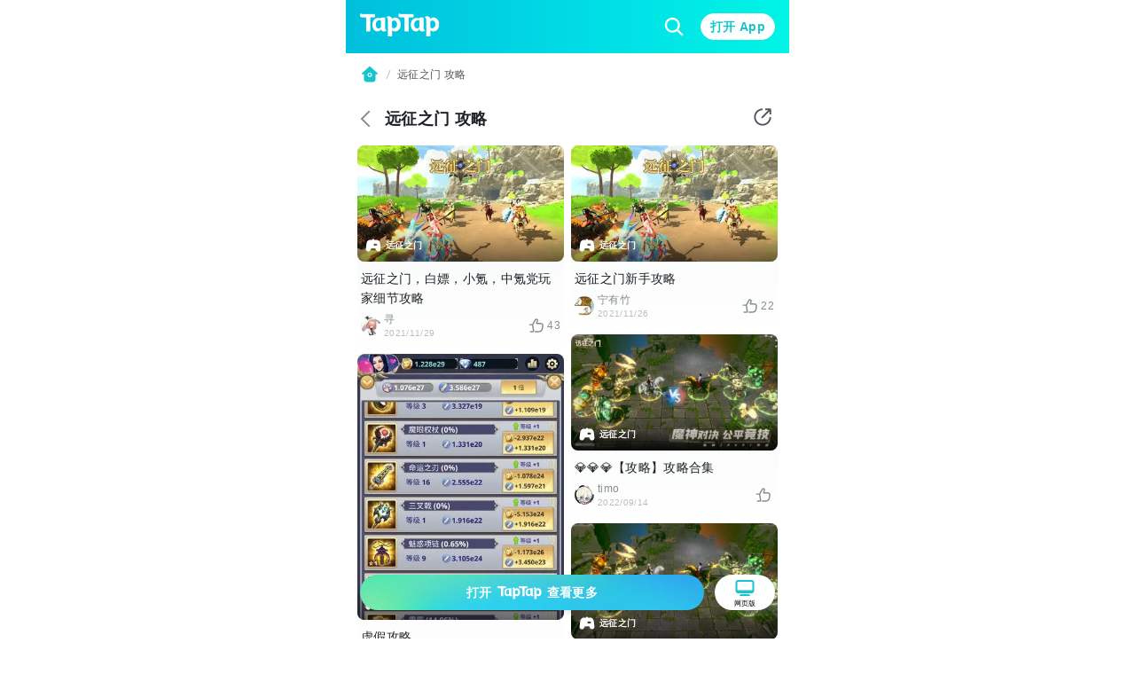

--- FILE ---
content_type: text/html;charset=UTF-8
request_url: https://m.taptap.cn/posts/%E8%BF%9C%E5%BE%81%E4%B9%8B%E9%97%A8-%E6%94%BB%E7%95%A5-1122317701
body_size: 21511
content:
<!DOCTYPE html>
<html lang="zh-Hans">
<head><script>window.__NUXT__={data:{},state:{},_errors:{},serverRendered:true,config:{public:{clusterRegion:"cn",serverApiBaseUrl:"http:\u002F\u002Fistio-ingress-bj-internal-proxy.taptap.cn",domain:"www.taptap.cn",mBaseUrl:"https:\u002F\u002Fm.taptap.cn",wBaseUrl:"https:\u002F\u002Fwww.taptap.cn",runtimeEnv:"release",xuaPn:"WebM"},app:{baseURL:"\u002F",buildAssetsDir:"\u002F_nuxt\u002F",cdnURL:"https:\u002F\u002Fassets.tapimg.com\u002Fm-site-cn"}}}</script><script>(function(){"use strict";const p=[["youtube.com","organic-youtube"],["mihoyo.com","organic-mihoyo"],["weixinbridge.com","organic-wxbridge"],["softonic.com","organic-softonic"],["bh3.com","organic-bh3"],["izhaohe.com","organic-zhaohe"],["luobo.cn","organic-luobo"],["duotegame.com","organic-duote"],["moegirl.org.cn","organic-moegirl"],["facebook.com","organic-facebook"],["gamefps.cn","organic-gamefps"],["kurogame.com","organic-kurogame"],["tieba.baidu.com","organic-bdtieba"],["leiting.com","organic-leiting"],["gamein.wiki","organic-gmwiki"],["hblr3.nebulajoy.com","organic-hblr3"],["coc.arkgames.com","organic-coc"],["es2.happyelements.cn","organic-es2"],["xd.com","organic-xd"],["https://t.co","organic-twitter"]],w=[["youtube.com","organic-youtube"],["taptap.cn","organic-taptap_cn"],["taptap.com","organic-taptap_cn"],["facebook.com","organic-facebook"],["gamein.wiki","organic-gamein_wiki"],["apktornado.com","organic-apktornado"],["suhailytr.in","organic-suhailytr"],["eltiomediafire.com","organic-eltiomediafire"],["xd.com","organic-xd"],["mg4a.com","organic-mg4a"],["jogandoeupando.com.br","organic-jogandoeupando"],["bindassankit.com","organic-bindass_ankit"],["instagram.com","organic-instagram"],["jameindy.com","organic-jameindy"],["mmobyte.tv","organic-mmobyte"],["allstarsyt.com","organic-allstarsyt"],["afkmobi.com","organic-afkmobi"],["vk.com","organic-vkontakte"],["pandarticles.com","organic-pandarticles"],["jagattech.in","organic-jagattech"],["protechgaming.in","organic-protech"],["franklyngameplays.com","organic-franklyn_gameplays"],["androidzeirogamer.com.br","organic-androidzeirogamer"],["matjarapps.com","organic-matjarapps"],["fulldescargas.solotech.app","organic-fulldescargas"],["beacons.ai","organic-beacons"],["creativepavan.com","organic-creativepavan"],["7areeftech.com","organic-7areeftech"],["d-gamer.com","organic-d_gamer"],["https://t.co","organic-twitter"]],k=[[/^https?:\/\/(www|m)\.baidu/,"seo-baidu"],[/gamecenter.baidu.com/,"seo-baidu_game"],[/^https?:\/\/www\.google/,"seo-google"],[/^https?:\/\/(wap|www|m)\.sogou/,"seo-sougou"],[/^https?:\/\/(so|nativeapp)\.toutiao/,"seo-toutiao"],[/^https?:\/\/(www|m)\.so.com/,"seo-360"],[/^https?:\/\/(so\.)?(m|quark)\.sm\.cn/,"seo-shenma"],[/^https?:\/\/(www|cn)\.bing/,"seo-bing"],[/^https?:\/\/((www|m)\.)?yahoo\.(com|cn)/,"seo-yahoo"],[/^https?:\/\/duckduckgo\.com/,"seo-duckduckgo"],[/^https?:\/\/(www\.)?yandex\.(com|ru)/,"seo-yandex"],[/9game.cn/,"seo-9game"],[/naver.com/,"seo-naver"],[/coccoc.com/,"seo-coccoc"],[/mobilesearchers.com/,"seo-mobilesearchers"],[/ecosia.org/,"seo-ecosia"]];var h=(o=>(o.fr="FR",o.ar="AR",o.be="BE",o.br="BR",o.ca="CA",o.ch="CH",o.cl="CL",o.tw="TW",o.de="DE",o.ht="HT",o.id="ID",o.kr="KR",o.li="LI",o.lu="LU",o.my="MY",o.nz="NZ",o.pt="PT",o.vn="VN",o.th="TH",o.mm="MM",o.ph="PH",o.ru="RU",o.kh="KH",o.us="US",o.jp="JP",o.it="IT",o.in="IN",o))(h||{});function _(o){const c=`${o}`.match(/.*-(\d+)$/);return(c==null?void 0:c[1])||""}const y=o=>{const{url:c="",isCn:n}=o,g=c.split("?")[0].split("/");let[,a,t,i]=g,r,s,e,m;return r=a,e=t,n||(t==="app"||t==="games"?(r=t,s=a,e=i):a==="app"||a==="games"?(r=a,s=h.us,e=t):h[a]&&!t&&!i&&(r="home",s=a,e="")),n&&a==="secoop"&&(r=t,e=i),typeof e=="string"&&e.includes("-")&&(m=e,e=_(e)),r=r||"home",{region:s,module:r,id:e,fullId:m}},d=(o,c)=>o.test(c),$=o=>d(/android/i,o),P=o=>d(/iPhone|iPad|iPod/i,o),f=o=>d(/iPad/i,o),v=o=>/(mobi|mzbrowser)/i.test(o),C=o=>$(o)||P(o),x=o=>!f(o)&&(v(o)||C(o)),R=o=>!x(o)&&!f(o),U=o=>d(/(bot(\b|\d)|spider|googlebot|yahoo|bingbot|baiduspider|yandex|yeti|yodaobot|gigabot|ia_archiver|facebookexternalhit|twitterbot|developers\.google\.com)/i,o);function j(o){var c,n,u;return(u=(n=(c=window.__NUXT__)==null?void 0:c.config)==null?void 0:n.public)==null?void 0:u[o]}function A(){return!0}function I(){L()}function L(){try{const o=S({ua:navigator.userAgent,referrer:document.referrer,url:location.pathname,search:location.search,wBaseUrl:j("wBaseUrl"),isCn:A()});o&&(location.href=o)}catch(o){console.log(o)}}const O={tw:"zh_TW",kr:"ko_KR",th:"th_TH",id:"id_ID",jp:"ja_JP"},T=["home","post","app","moment","mobile","search"];function S(o){if(!o.ua||U(o.ua)||!R(o.ua))return null;const c=o.url||"",n=o.search||"",u=y({url:c,isCn:o.isCn}),g=u.region,a=u.id,t=u.module;if(T.indexOf(t)===-1)return null;const i=new URLSearchParams(n);if(i.forEach(function(m,l){l.includes("utm")||i.delete(l)}),!i.get("utm_medium")||!i.get("utm_source")){const m=z(o.referrer,o.isCn);if(m){const l=m.utm_medium,b=m.utm_source;l&&i.set("utm_medium",l),b&&i.set("utm_source",b)}}const r=O[g];r&&i.set("hreflang",r);const s=i.toString(),e=o.wBaseUrl;if(t==="home")return s?`${e}?${s}`:e;if(t==="mobile")return s?`${e}/${t}?${s}`:`${e}/${t}`;if(t==="search"){const m=a?`/${a}`:"";return s?`${e}/${t}${m}?${s}`:`${e}/${t}${m}`}return s?`${e}/${t}/${a}?${s}`:`${e}/${t}/${a}`}function z(o,c){const n=[];if(n.push(...k),c&&n.push(...p),c||n.push(...w),!o)return null;const u=/(taptap|xdrnd)\.(cn|com|io)/;if(o.match(u))return null;for(let g=0;g<n.length;g++){const[a,t]=n[g];if(o.match(a)){const[i,r]=t.split("-");return{utm_medium:i,utm_source:r}}}return{utm_source:"other"}}I()})();
</script><meta charset="utf-8">
<title>远征之门新手攻略 - 远征之门攻略大全 - TapTap</title>
<meta name="viewport" content="width=device-width, initial-scale=1">
<meta http-equiv="Cache-Control" content="no-transform">
<meta http-equiv="Cache-Control" content="no-siteapp">
<link rel="icon" type="image/x-icon" href="/favicon.ico">
<meta name="description" content="TapTap汇聚远征之门攻略大全，包括远征之门新手攻略、进阶攻略等，与TapTap 远征之门玩家一起体验顶级手游的乐趣。">
<meta name="keywords" content="远征之门攻略,远征之门新手攻略,远征之门攻略大全">
<meta property="og:title" content="远征之门新手攻略 - 远征之门攻略大全 - TapTap">
<meta property="og:description" content="TapTap汇聚远征之门攻略大全，包括远征之门新手攻略、进阶攻略等，与TapTap 远征之门玩家一起体验顶级手游的乐趣。">
<meta property="og:image" content="https://img2.tapimg.com/bbcode/images/31a6262def84a7db32de3996767ebb1b.jpg?imageMogr2/thumbnail/1080x9999%3E/quality/80/format/jpg/interlace/1/strip/meta-keep-list/VXNlckNvbW1lbnQ%3D/ignore-error/1&t=1">
<meta property="og:url" content="https://m.taptap.cn/posts/%E8%BF%9C%E5%BE%81%E4%B9%8B%E9%97%A8-%E6%94%BB%E7%95%A5-1122317701">
<meta property="wechat:image" content="https://img2.tapimg.com/bbcode/images/31a6262def84a7db32de3996767ebb1b.jpg?imageMogr2/thumbnail/1080x9999%3E/quality/80/format/jpg/interlace/1/strip/meta-keep-list/VXNlckNvbW1lbnQ%3D/ignore-error/1&t=1">
<script>
(function(){
  var el = document.createElement("script");
  el.src = "https://lf1-cdn-tos.bytegoofy.com/goofy/ttzz/push.js?ef45cf1181de0cdcb3c20db490bf0945d9b7f1fb913a95a0c9fbc2112bb99d703d72cd14f8a76432df3935ab77ec54f830517b3cb210f7fd334f50ccb772134a";
  el.id = "ttzz";
  var s = document.getElementsByTagName("script")[0];
  s.parentNode.insertBefore(el, s);
})(window)</script>
<script type="application/ld+json">{"@type":"BreadcrumbList","@context":"https://schema.org","itemListElement":[{"@type":"ListItem","position":1,"name":"首页","item":{"@type":"Thing","@id":"https://m.taptap.cn/"}},{"@type":"ListItem","position":2,"name":"远征之门 攻略","item":{"@type":"Thing","@id":"https://www.taptap.cn/posts/%E8%BF%9C%E5%BE%81%E4%B9%8B%E9%97%A8-%E6%94%BB%E7%95%A5-1122317701"}}]}</script>
<link rel="canonical" href="https://m.taptap.cn/posts/%E8%BF%9C%E5%BE%81%E4%B9%8B%E9%97%A8-%E6%94%BB%E7%95%A5-1122317701">
<meta name="apple-itunes-app" content="app-id=1444595166, app-argument=taptap://taptap.com/collection/moment?id=%E8%BF%9C%E5%BE%81%E4%B9%8B%E9%97%A8-%E6%94%BB%E7%95%A5-1122317701&opener=smart_banner&sess_id=260114W1IbBRHa1JXi, affiliate-data=ct=smart_banner">
<link rel="preload" as="image" href="https://img.tapimg.com/market/images/a3acd2cdb0411baa9dfe933b0fdd680f.png">
<link rel="preload" as="image" href="https://img2.tapimg.com/bbcode/images/31a6262def84a7db32de3996767ebb1b.jpg?imageMogr2/thumbnail/360x9999%3E/quality/80/format/jpg/interlace/1/strip/meta-keep-list/VXNlckNvbW1lbnQ%3D/ignore-error/1&t=1" type="image/webp">
<link rel="preload" as="image" href="https://img3-tc.tapimg.com/default_avatars/a767a667b973c458b1bce187daed666e.jpg/_tap_avatar.jpg">
<link rel="preload" as="image" href="https://img2.tapimg.com/bbcode/etag/FoTW8NLAlaiPLQWd0nK4JQYjl5Zc.jpg?imageMogr2/thumbnail/360x9999%3E/quality/80/format/jpg/interlace/1/strip/meta-keep-list/VXNlckNvbW1lbnQ%3D/ignore-error/1&t=1" type="image/webp">
<link rel="preload" as="image" href="https://img3-tc.tapimg.com/default_avatars/aab3314fac8cb852d0d7424ce6739180.jpg/_tap_avatar.jpg">
<link rel="preload" as="image" href="https://img2.tapimg.com/moment/etag/Fmo7OeVmSC1b-pzipE0rt6rI8Ghl.png?imageMogr2/thumbnail/360x9999%3E/quality/80/format/jpg/interlace/1/strip/meta-keep-list/VXNlckNvbW1lbnQ%3D/ignore-error/1&t=1" type="image/webp">
<link rel="preload" as="image" href="https://img3-tc.tapimg.com/default_avatars/1c69e1685565afe2fd2a5cb57b36f4fb.jpg/_tap_avatar.jpg">
<link rel="preload" as="image" href="https://img3-tc.tapimg.com/default_avatars/1c69e1685565afe2fd2a5cb57b36f4fb.jpg/_tap_avatar.jpg">
<link rel="preload" as="image" href="https://img3-tc.tapimg.com/default_avatars/1c69e1685565afe2fd2a5cb57b36f4fb.jpg/_tap_avatar.jpg">
<link rel="preload" as="image" href="https://img3-tc.tapimg.com/default_avatars/1c69e1685565afe2fd2a5cb57b36f4fb.jpg/_tap_avatar.jpg">
<link rel="preload" as="image" href="https://img3-tc.tapimg.com/default_avatars/1c69e1685565afe2fd2a5cb57b36f4fb.jpg/_tap_avatar.jpg">
<link rel="preload" as="image" href="https://img3-tc.tapimg.com/default_avatars/1c69e1685565afe2fd2a5cb57b36f4fb.jpg/_tap_avatar.jpg">
<link rel="preload" as="image" href="https://img3-tc.tapimg.com/default_avatars/1c69e1685565afe2fd2a5cb57b36f4fb.jpg/_tap_avatar.jpg">
<link rel="preload" as="image" href="https://img2.tapimg.com/bbcode/etag/FoTFjVIbPJDIFgXRfFfs0utxVp9r.jpg?imageMogr2/thumbnail/360x9999%3E/quality/80/format/jpg/interlace/1/strip/meta-keep-list/VXNlckNvbW1lbnQ%3D/ignore-error/1&t=1" type="image/webp">
<link rel="preload" as="image" href="https://img3-tc.tapimg.com/third_avatars/7d14a51265037aeec69e59fbc883b286.png/_tap_avatar.jpg">
<link rel="preload" as="image" href="https://img2.tapimg.com/moment/etag/FrrciTrLj2lpsO_Y9E-LZvjCa3aO.png?imageMogr2/thumbnail/360x9999%3E/quality/80/format/jpg/interlace/1/strip/meta-keep-list/VXNlckNvbW1lbnQ%3D/ignore-error/1&t=1" type="image/webp">
<link rel="preload" as="image" href="https://img3-tc.tapimg.com/default_avatars/f4b2298c6bc759350d09a58dedbb686c.jpg/_tap_avatar.jpg">
<link rel="preload" as="image" href="https://img2.tapimg.com/moment/etag/ltdhMwYOMpwt7aEk6Eg-xTLWs5Pq.png?imageMogr2/thumbnail/360x9999%3E/quality/80/format/jpg/interlace/1/strip/meta-keep-list/VXNlckNvbW1lbnQ%3D/ignore-error/1&t=1" type="image/webp">
<link rel="preload" as="image" href="https://img3-tc.tapimg.com/default_avatars/f4b2298c6bc759350d09a58dedbb686c.jpg/_tap_avatar.jpg">
<link rel="preload" as="image" href="https://img3-tc.tapimg.com/default_avatars/1c69e1685565afe2fd2a5cb57b36f4fb.jpg/_tap_avatar.jpg">
<link rel="preload" as="image" href="https://img3-tc.tapimg.com/default_avatars/1c69e1685565afe2fd2a5cb57b36f4fb.jpg/_tap_avatar.jpg">
<link rel="preload" as="image" href="https://img3-tc.tapimg.com/default_avatars/1c69e1685565afe2fd2a5cb57b36f4fb.jpg/_tap_avatar.jpg">
<link rel="preload" as="image" href="https://img3-tc.tapimg.com/default_avatars/1c69e1685565afe2fd2a5cb57b36f4fb.jpg/_tap_avatar.jpg">
<link rel="preload" as="image" href="https://img3-tc.tapimg.com/default_avatars/1c69e1685565afe2fd2a5cb57b36f4fb.jpg/_tap_avatar.jpg"><link rel="prefetch" as="image" type="image/svg+xml" href="https://assets.tapimg.com/m-site-cn/_nuxt/ico-m28-w28-arrow-left.59e5dd33.svg"><link rel="prefetch" as="image" type="image/svg+xml" href="https://assets.tapimg.com/m-site-cn/_nuxt/ico-award.43cb9ec9.svg"><link rel="prefetch" as="image" type="image/svg+xml" href="https://assets.tapimg.com/m-site-cn/_nuxt/ico-close-24.cc9a5cec.svg"><link rel="prefetch" as="image" type="image/svg+xml" href="https://assets.tapimg.com/m-site-cn/_nuxt/ico-m24-w24-search.67428a5f.svg"><link rel="prefetch" as="image" type="image/svg+xml" href="https://assets.tapimg.com/m-site-cn/_nuxt/ico-navigationbar.5f3239c3.svg"><link rel="prefetch" as="image" type="image/svg+xml" href="https://assets.tapimg.com/m-site-cn/_nuxt/ico-m16-w18-slash.e5af62e8.svg"><link rel="prefetch" as="image" type="image/svg+xml" href="https://assets.tapimg.com/m-site-cn/_nuxt/ico-m24-w24-pc.e5ab7635.svg"><link rel="prefetch" as="image" type="image/svg+xml" href="https://assets.tapimg.com/m-site-cn/_nuxt/ico-m28-w28-game.2977544d.svg"><link rel="prefetch" as="image" type="image/svg+xml" href="https://assets.tapimg.com/m-site-cn/_nuxt/ico-m20-w22-like.bfbc433b.svg"><link rel="prefetch" as="image" type="image/svg+xml" href="https://assets.tapimg.com/m-site-cn/_nuxt/ico-video-play.e230be7d.svg"><link rel="prefetch" as="image" type="image/svg+xml" href="https://assets.tapimg.com/m-site-cn/_nuxt/ico-m28-w28-circle-like.5321b599.svg"><link rel="prefetch" as="image" type="image/svg+xml" href="https://assets.tapimg.com/m-site-cn/_nuxt/ico-m16-w18-eye.c16f30e6.svg"><link rel="prefetch" as="image" type="image/svg+xml" href="https://assets.tapimg.com/m-site-cn/_nuxt/ico-quotation-marks.e7b0715c.svg"><link rel="prefetch" as="image" type="image/svg+xml" href="https://assets.tapimg.com/m-site-cn/_nuxt/rate-star.cd2bfaac.svg"><link rel="prefetch" as="image" type="image/svg+xml" href="https://assets.tapimg.com/m-site-cn/_nuxt/ico-m16-w18-desc-more.3be7f4e2.svg"><link rel="prefetch" as="image" type="image/svg+xml" href="https://assets.tapimg.com/m-site-cn/_nuxt/ico-quotation.110d99f9.svg"><link rel="prefetch" as="image" type="image/svg+xml" href="https://assets.tapimg.com/m-site-cn/_nuxt/ico-m12-w14-arrow-right.253f9632.svg"><link rel="prefetch" as="image" type="image/svg+xml" href="https://assets.tapimg.com/m-site-cn/_nuxt/ico-pagination.69dc868e.svg"><link rel="prefetch" as="image" type="image/svg+xml" href="https://assets.tapimg.com/m-site-cn/_nuxt/ico-pagination-active.a99dbe30.svg"><link rel="prefetch" as="image" type="image/svg+xml" href="https://assets.tapimg.com/m-site-cn/_nuxt/ico-m28-w28-arrow-left-white.a567cd03.svg"><link rel="prefetch" as="image" type="image/svg+xml" href="https://assets.tapimg.com/m-site-cn/_nuxt/ico-share-white.a0829e2d.svg"><link rel="prefetch" as="image" type="image/svg+xml" href="https://assets.tapimg.com/m-site-cn/_nuxt/ico-share.00845340.svg"><style>.svg-icon[data-v-a8cf0fa4]{color:currentColor}[class*=icon-28][data-v-a8cf0fa4]{width:28px;height:28px}[class*=icon-24][data-v-a8cf0fa4]{width:24px;height:24px}[class*=icon-32][data-v-a8cf0fa4]{width:32px;height:32px}[class*=icon-12][data-v-a8cf0fa4]{width:12px;height:12px}[class*=icon-16][data-v-a8cf0fa4]{width:16px;height:16px}[class*=icon-13][data-v-a8cf0fa4]{width:13px;height:13px}
</style><style>.share-modal[data-v-15fa0b1a]{position:absolute;padding-right:16px;box-shadow:0 4px 17px #00000040;border-radius:12px;background:var(--primary-white);right:8px;top:50px;z-index:100}.share-modal__img[data-v-15fa0b1a]{width:130px}.share-modal__text[data-v-15fa0b1a]{white-space:nowrap}.share-modal__close[data-v-15fa0b1a]{position:absolute;right:8px;top:8px}.share-modal__overlay[data-v-15fa0b1a]{background-color:transparent}
</style><style>.tap-image[data-v-0ebbe709]{-o-object-fit:cover;object-fit:cover}.tap-image-wrapper[data-v-0ebbe709]{font-size:0}
</style><style>.tap-image[data-v-fe07248b]{-o-object-fit:cover;object-fit:cover}.tap-image-wrapper[data-v-fe07248b]{font-size:0}
</style><style>.common-header{width:100%;box-sizing:border-box;padding:0 16px;justify-content:space-between;height:60px;background:linear-gradient(269.9deg,#01f4e5 .08%,#00e1e7 37.53%,#00bfdc 99.91%)}.common-header__logo{width:90px;height:auto;margin-right:16px}.common-header__right__input{border:none;background:transparent;height:24px;width:100%}.common-header__right__input::-moz-placeholder{color:var(--primary-white);caret-color:var(--primary-white)}.common-header__right__input::placeholder{color:var(--primary-white);caret-color:var(--primary-white)}.common-header__search{padding:4px 8px;background:rgba(0,0,0,.1);border-radius:18px;margin-right:14px}.common-header__search__cancel{white-space:nowrap;color:#0006}.common-header__right__search{display:inline-block;margin-right:16px;font-size:0}.layout-breadcrumb{padding:13px 16px;display:flex;align-items:center;background-color:#fff}.layout-breadcrumb__home{font-size:0}.layout-breadcrumb__slash{margin:0 4px}.layout-breadcrumb__title{font-size:12px;line-height:18px;color:var(--gray-07)}.layout-breadcrumb__game{overflow:visible!important}.bbcode-img{border-radius:8px;margin:16px 0;width:100%;-o-object-fit:cover;object-fit:cover}.bbcode-tapemoji{width:80px;vertical-align:text-bottom;margin:0 4px}.bbcode-tapvideo{margin:12px 0;position:relative}.app-link-card{color:var(--primary-tap-blue)}.url-card-wrap{border-radius:12px;display:flex;align-items:center;justify-content:space-between;padding:16px;background-color:#f5f7f8}.url-card-wrap .right img{width:60px;height:60px;border-radius:6px}@font-face{font-display:swap;font-family:rate-number-font;src:url([data-uri]) format("woff2"),url([data-uri]) format("woff"),url([data-uri]) format("truetype")}.rate-number-font{font-family:rate-number-font;-webkit-font-smoothing:antialiased}body{background-color:var(--primary-white);letter-spacing:.02em;font-family:-apple-system,BlinkMacSystemFont,Segoe UI,Helvetica,Arial,PingFang SC,Noto Sans,Roboto,Microsoft Yahei,sans-serif,Apple Color Emoji,Segoe UI Emoji;font-weight:400}.home-layout{position:relative;max-width:500px;margin:0 auto}.home-layout__content{background:var(--primary-white);position:relative;height:100%;border-radius:12px 12px 0 0}.hame-layout__sticky-container{position:sticky;top:0;z-index:10}
</style><style>.app-download[data-v-01eea2ba]{white-space:nowrap;cursor:pointer;height:40px;width:100%;background:var(--primary-tap-blue);opacity:1;background-image:url(https://img.tapimg.com/market/images/e572e9e1042e71882725e31162679aa6.png);background-size:cover;background-repeat:no-repeat;background-position:50%}.app-download[data-v-01eea2ba],.app-download__go-pc-button[data-v-01eea2ba]{border-radius:100px;display:flex;align-items:center;justify-content:center}.app-download__go-pc-button[data-v-01eea2ba]{padding:2px 20px;background-color:#fff;margin-left:12px;font-size:8px;flex-direction:column}.app-download__go-pc-button-text[data-v-01eea2ba]{text-wrap:nowrap;text-align:center;min-width:3.5em}.app-download[data-v-01eea2ba],.app-download__go-pc-button[data-v-01eea2ba]{box-shadow:0 3px 6px #0000001a}.app-download__wrapper[data-v-01eea2ba]{z-index:300;position:fixed;bottom:0;width:100%;box-sizing:border-box;padding:8px 16px 32px;max-width:500px;display:flex}.app-download__wrapper--background[data-v-01eea2ba]{border-top:1px solid var(--extension-overlay-black);background:linear-gradient(180deg,hsla(0,0%,100%,.8),#ecfafb 86.36%);-webkit-backdrop-filter:blur(10px);backdrop-filter:blur(10px)}.app-download__button-logo[data-v-01eea2ba]{width:50px;height:auto;margin:0 6px}
</style><style>.tap-button{border-style:solid;border-width:1px;outline:none;padding-left:16px;padding-right:16px;text-align:center;border-radius:50px;display:flex;align-items:center;justify-content:center}.tap-button--secondary{background:var(--primary-tap-blue-light);color:var(--primary-tap-blue);border-color:var(--primary-tap-blue-light);font-weight:700}.tap-button--tertiary{background:transparent;color:var(--gray-08);border-color:var(--gray-02);font-weight:700}.tap-button--primary{background-color:var(--primary-tap-blue);color:var(--extension-button-label-white);border-color:var(--primary-tap-blue);font-weight:700}.tap-button--special{background:var(--extension-button-label-white);color:var(--primary-tap-blue);border-color:var(--extension-button-label-white);font-weight:700}.tap-button--large{padding:9px 16px}.tap-button--x-large{padding:13px 16px}.tap-button--small{padding:3px 10px;font-size:var(--caption-m12-w14-size);line-height:var(--caption-m12-w14-line-height)}.tap-button--medium{padding:4px 16px}.tap-button--large,.tap-button--medium,.tap-button--x-large{font-size:var(--heading-m14-w16-size);line-height:var(--heading-m14-w16-line-height)}
</style><style>.tap-text[data-v-6920a466]{display:block}.tap-text__normal-line[data-v-6920a466]{word-wrap:break-word;word-break:break-word;overflow:hidden}.tap-text__one-line[data-v-6920a466]{white-space:nowrap}.tap-text__multi-line[data-v-6920a466],.tap-text__one-line[data-v-6920a466]{word-wrap:break-word;word-break:break-word;overflow:hidden;text-overflow:ellipsis}.tap-text__multi-line[data-v-6920a466]{display:-webkit-box;-webkit-box-orient:vertical;-webkit-line-clamp:var(--e5e17ac4)}
</style><style>.common-footer[data-v-e2ed9a8a]{background:linear-gradient(0deg,#ecfafb,#ecfafb),linear-gradient(180deg,rgba(236,250,251,0),#ecfafb 19.04%);position:relative;flex-direction:column;width:100%;height:auto;box-sizing:border-box;padding:20px 20px 92px}.common-footer__info[data-v-e2ed9a8a]{text-align:center}.common-footer__info__link[data-v-e2ed9a8a]{margin-bottom:12px}.link-item[data-v-e2ed9a8a]{margin-bottom:4px}.info-link[data-v-e2ed9a8a]:not(:last-child){margin-right:10px;position:relative}.info-link[data-v-e2ed9a8a]:not(:last-child):after{background:var(--gray-06);border-radius:50%;content:"";display:block;height:2px;margin-top:-1px;position:absolute;right:-6px;top:50%;width:2px}.common-footer__button-logo[data-v-e2ed9a8a]{width:110px;height:auto;margin:16px auto 0}.common-footer__friend-links[data-v-e2ed9a8a]{padding:0 20px 20px;margin-bottom:20px;position:relative;width:100%}.common-footer__friend-links[data-v-e2ed9a8a]:after{display:inline-block;content:"";position:absolute;bottom:0;left:0;height:.5px;width:100%;background-color:#000;opacity:.1}.common-footer__friend-links__wrapper[data-v-e2ed9a8a]{margin-top:8px}.common-footer__friend-links__item[data-v-e2ed9a8a]:not(:last-child){margin-right:17px;position:relative}.common-footer__friend-links__item[data-v-e2ed9a8a]:not(:last-child):before{position:absolute;content:"";display:inline-block;height:8px;width:1px;background-color:var(--extension-divider-gray);right:-9px;top:4px}.common-footer__friend-links__row[data-v-e2ed9a8a]:not(:first-child){margin-top:4px}
</style><style>:root{--gray-08:#1d2127;--gray-07:#52575d;--gray-06:#868c92;--gray-05:#a0a5aa;--gray-04:#b9bec1;--gray-03:#d2d7d9;--gray-02:#ebeff0;--gray-01:#f5f7f8;--primary-white:#fff;--primary-white-gradient:linear-gradient(180deg,#fff,hsla(0,0%,100%,0));--primary-black:#000;--primary-red:#f64c4c;--primary-red-light:rgba(246,76,76,.1);--primary-tap-blue:#15c5ce;--primary-tap-blue-gradient:linear-gradient(180deg,#18d6e0,#14c2cb 67.19%,#17d6e1);--primary-tap-blue-light:#ecfafb;--primary-tap-orange:#ff8156;--primary-tap-orange-gradient:linear-gradient(180deg,#ff9c6b,#ff7752);--primary-tap-orange-light:#fff5f1;--extension-divider-gray:rgba(29,33,39,.12);--extension-overlay-black:rgba(0,0,0,.06);--extension-background-gray:#f5f7f8;--extension-button-label-white:#fff;--extension-components-black:rgba(0,0,0,.6);--extension-components-border-gray:hsla(0,0%,100%,.45);--extension-components-gray:hsla(0,0%,100%,.45);--extension-components-white:hsla(0,0%,100%,.7);--extension-loading-gradient-gray:rgba(0,0,0,.12);--extension-darker-gray:#f5f7f8;--extension-shadow-background-white:#fff;--extension-shadow-background-white2:#fff;--extension-purple:#8a73ff;--extension-purple-light:rgba(138,115,255,.1);--extension-magenta:#c6f;--extension-magenta-light:rgba(204,102,255,.1);--extension-coral:#f66;--extension-coral-light:hsla(0,100%,70%,.1);--extension-orange:#ff794d;--extension-orange-light:rgba(255,121,77,.1);--extension-blue:#1ab2ff;--extension-blue-light:rgba(26,178,255,.1);--extension-mazarine:#5991ff;--extension-mazarine-light:rgba(89,145,255,.1);--extension-pink:#f261c2;--extension-pink-light:rgba(242,97,194,.1);--extension-yellow:#fa0;--extension-yellow-light:rgba(255,170,0,.1);--extension-lime:#3dcc49;--extension-lime-light:rgba(61,204,73,.1);--extension-green:#8c0;--extension-green-light:rgba(136,204,0,.1);--extension-toast-black:rgba(52,57,71,.96)}html{-webkit-text-size-adjust:100%}body,button,div,h1,h2,h3,h4,h5,input,li,optgroup,p,select,textarea,ul{margin:0;padding:0}li,ul{list-style:none}a,button,div,input{outline:none;-webkit-tap-highlight-color:transparent}button{border:none}input,textarea{outline:none}a{background-color:transparent;text-decoration:none;color:inherit}b,strong{font-weight:bolder}code,kbd,samp{font-family:monospace,monospace;font-size:1em}small{font-size:80%}sub,sup{font-size:75%;line-height:0;position:relative;vertical-align:baseline}sub{bottom:-.25em}sup{top:-.5em}img{border-style:none}button,input{overflow:visible}button,select{text-transform:none}[type=button],[type=reset],[type=submit],button{-webkit-appearance:button}[type=button]::-moz-focus-inner,[type=reset]::-moz-focus-inner,[type=submit]::-moz-focus-inner,button::-moz-focus-inner{border-style:none;padding:0}[type=button]:-moz-focusring,[type=reset]:-moz-focusring,[type=submit]:-moz-focusring,button:-moz-focusring{outline:1px dotted ButtonText}fieldset{padding:.35em .75em .625em}legend{box-sizing:border-box;color:inherit;display:table;max-width:100%;padding:0;white-space:normal}progress{vertical-align:baseline}textarea{overflow:auto;resize:none;border:none;outline:none}[type=checkbox],[type=radio]{box-sizing:border-box;padding:0}[type=number]::-webkit-inner-spin-button,[type=number]::-webkit-outer-spin-button{height:auto}[type=search]{-webkit-appearance:textfield;outline-offset:-2px}[type=search]::-webkit-search-decoration{-webkit-appearance:none}::-webkit-file-upload-button{-webkit-appearance:button;font:inherit}details{display:block}summary{display:list-item}template{display:none}[hidden]{display:none}.scrollable{overflow:scroll;scrollbar-width:none;-ms-overflow-style:none}.scrollable::-webkit-scrollbar{display:none}.flex{display:flex}.flex-column{flex-direction:column}.align-start{align-items:flex-start}.align-center{align-items:center}.align-end{align-items:flex-end}.justify-start{justify-content:flex-start}.justify-center{justify-content:center}.justify-end{justify-content:flex-end}.flex-center--y{display:flex;align-items:center}.flex-center,.flex-center--x{display:flex;justify-content:center}.flex-center{align-items:center}.flex-1{flex:1;width:0}.flex-center--y--between{display:flex;align-items:center;justify-content:space-between}.clickable{cursor:pointer}.JS_wechat_button{position:relative}.__html_template_hidden__{display:none!important}:root{--heading-m20-w22-size:20px;--heading-m20-w22-line-height:28px;--heading-m18-w20-size:18px;--heading-m18-w20-line-height:26px;--heading-m16-w18-size:16px;--heading-m16-w18-line-height:24px;--heading-m14-w16-size:14px;--heading-m14-w16-line-height:22px;--list-heading-m16-w18-size:16px;--list-heading-m16-w18-line-height:20px;--list-heading-m14-w16-size:14px;--list-heading-m14-w16-line-height:18px;--paragraph-m16-w16-size:16px;--paragraph-m16-w16-line-height:24px;--paragraph-m14-w14-size:14px;--paragraph-m14-w14-line-height:22px;--caption-m12-w14-size:12px;--caption-m12-w14-line-height:18px;--caption-m10-w12-size:10px;--caption-m10-w12-line-height:14px;--caption-m8-w12-size:8px;--caption-m8-w12-line-height:12px;--space-m2-w4:2px;--space-m4-w6:4px;--space-m6-w8:6px;--space-m8-w10:8px;--space-m8-w12:8px;--space-m10-w14:10px;--space-m12-w16:12px;--space-m14-w18:14px;--space-m16-w20:16px;--space-m18-w22:18px;--space-m20-w24:20px;--space-m24-w30:24px;--space-m32-w38:32px;--radius-m2-w4:2px;--radius-m4-w6:4px;--radius-m6-w8:6px;--radius-m8-w10:8px;--icon-size-m10-w12:10px;--icon-size-m12-w14:12px;--icon-size-m14-w16:14px;--icon-size-m16-w18:16px;--icon-size-m20-w22:20px;--icon-size-m22-w24:22px;--icon-size-m24-w24:24px;--icon-size-m28-w28:28px;--icon-size-m24-w36:24px}.font-bold{font-weight:600}.heading-m20-w22{font-size:var(--heading-m20-w22-size);line-height:var(--heading-m20-w22-line-height)}.heading-m18-w20{font-size:var(--heading-m18-w20-size);line-height:var(--heading-m18-w20-line-height)}.heading-m16-w18{font-size:var(--heading-m16-w18-size);line-height:var(--heading-m16-w18-line-height)}.heading-m14-w16{font-size:var(--heading-m14-w16-size);line-height:var(--heading-m14-w16-line-height)}.list-heading-m16-w18{font-size:var(--list-heading-m16-w18-size);line-height:var(--list-heading-m16-w18-line-height)}.list-heading-m14-w16{font-size:var(--list-heading-m14-w16-size);line-height:var(--list-heading-m14-w16-line-height)}.paragraph-m16-w16{font-size:var(--paragraph-m16-w16-size);line-height:var(--paragraph-m16-w16-line-height)}.paragraph-m14-w14{font-size:var(--paragraph-m14-w14-size);line-height:var(--paragraph-m14-w14-line-height)}.caption-m12-w14{font-size:var(--caption-m12-w14-size);line-height:var(--caption-m12-w14-line-height)}.caption-m10-w12{font-size:var(--caption-m10-w12-size);line-height:var(--caption-m10-w12-line-height)}.caption-m8-w12{font-size:var(--caption-m8-w12-size);line-height:var(--caption-m8-w12-line-height)}.gray-08{color:var(--gray-08)}.gray-07{color:var(--gray-07)}.gray-06{color:var(--gray-06)}.gray-04{color:var(--gray-04)}.gray-03{color:var(--gray-03)}.gray-02{color:var(--gray-02)}.gray-01{color:var(--gray-01)}.primary-white{color:var(--primary-white)}.primary-black{color:var(--primary-black)}.primary-red{color:var(--primary-red)}.primary-tap-blue,.primary-tap-blue-light{color:var(--primary-tap-blue)}.primary-tap-orange{color:var(--primary-tap-orange)}.primary-tap-orange-light{color:var(--primary-tap-orange-light)}.primary-tap-blue-gradient{color:var(--primary-tap-blue-gradient)}.extension-button-label-white{color:var(--extension-button-label-white)}.extension-green{color:var(--extension-green)}.extension-orange{color:var(--extension-orange)}.extension-purple{color:var(--extension-purple)}.extension-yellow{color:var(--extension-yellow)}.overflow-single{text-overflow:ellipsis;white-space:nowrap;overflow:hidden}.overflow-multi-2{-webkit-line-clamp:2}.overflow-multi-2,.overflow-multi-4{overflow:hidden;display:-webkit-box;-webkit-box-orient:vertical;text-overflow:ellipsis;word-wrap:break-word;word-break:break-word}.overflow-multi-4{-webkit-line-clamp:4}
</style><style>.feed-avatar[data-v-4e662a60]{width:16px;height:16px}[data-v-4e662a60] .feed-avatar-app{border-radius:4px}[data-v-4e662a60] .feed-avatar-moment{border-radius:8px}
</style><style>.tap-ratio{position:relative;width:100%}.tap-ratio>:first-child{position:absolute;left:0;top:0;width:100%}.cover-img[data-v-f85becfc]{overflow:hidden;width:100%;box-sizing:border-box;max-height:300px;border-radius:inherit}.cover-img-gradient[data-v-f85becfc]:after{position:absolute;width:100%;left:0;bottom:0;height:40px;content:"";background:linear-gradient(0deg,rgba(0,0,0,.5) 1.01%,transparent 98.27%)}[data-v-f85becfc] .cover-img-lazy{border-radius:inherit;max-height:inherit;-o-object-position:top;object-position:top}.cover-img-bg[data-v-f85becfc]{background:#838a94;position:relative}.cover-img-icon[data-v-f85becfc]{width:60px;height:60px}.cover-img-pic[data-v-f85becfc]{width:100%;height:100%}.cover-img-ratio[data-v-f85becfc]{padding-top:56.25%}.cover-img-ratio__base[data-v-f85becfc]{position:absolute;top:50%;left:50%;transform:translate(-50%,-50%)}.cover-img__radio[data-v-f85becfc]{max-height:300px}
</style><style>.tap-tag[data-v-78675cf4]{padding:4px 8px;display:inline-flex;white-space:nowrap}.tap-tag--blue[data-v-78675cf4]{border:1px solid var(--primary-tap-blue)}.tap-tag--outline[data-v-78675cf4]{color:var(--primary-tap-blue)}.tap-tag--filled[data-v-78675cf4]{background:var(--primary-tap-blue);color:var(--extension-button-label-white)}.tap-tag--default[data-v-78675cf4]{border-radius:4px}.tap-tag--bubble[data-v-78675cf4]{border-radius:10px 10px 10px 2px}.tap-tag--gray[data-v-78675cf4]{background:var(--gray-01)}.tap-tag--gray.tap-tag--outline[data-v-78675cf4]{color:var(--gray-06)}.tap-tag--gray.tap-tag--filled[data-v-78675cf4]{background:var(--gray-03);color:var(--primary-white)}
</style><style>.app-button[data-v-d347d7d0]{white-space:nowrap}
</style><style>.game-list-card[data-v-da0ae96b]{margin:8px;height:96px;box-sizing:border-box;border-radius:8px;overflow:hidden}.game-list-card__cover[data-v-da0ae96b]{height:100%}.game-list-card__cover[data-v-da0ae96b]:after{background:var(--abebb488);position:absolute;width:100%;left:0;bottom:0;height:100%;content:""}[data-v-da0ae96b] .game-list-card__cover-img{height:inherit;-o-object-fit:cover;object-fit:cover}.game-list-card__content[data-v-da0ae96b]{padding:12px;flex-shrink:0;align-items:center}.game-list-card__grid[data-v-da0ae96b]{display:grid;grid-template-columns:repeat(4,1fr);grid-gap:8px}.game-list-card__grid-main[data-v-da0ae96b]{grid-column-start:1;grid-column-end:3;grid-row-start:1;grid-row-end:3}.game-list-card__grid-main[data-v-da0ae96b] .feed-avatar-app,.game-list-card__grid-side[data-v-da0ae96b] .feed-avatar-app{width:100%;height:100%}.game-list-card__banner__text[data-v-da0ae96b]{position:absolute;height:100%;width:100%;top:0;padding:12px;left:0;box-sizing:border-box}.game-list-card__banner[data-v-da0ae96b]{position:relative;height:100%;width:100%;box-sizing:border-box;border-radius:8px 0 0 8px}
</style><style>.layout-pagination{background-color:var(--primary-white);border-radius:12px;width:100%;padding:8px 0;box-shadow:0 2px 8px #0000001a;margin:12px}.layout-pagination__next,.layout-pagination__prev{width:60px;height:20px}.layout-pagination__next{transform:rotate(180deg)}.layout-pagination__item{height:34px;flex:1;margin:0 7px;position:relative;color:var(--primary-tap-blue)}.layout-pagination__item:after{position:absolute;content:"";right:-7px;height:8px;width:1px;background-color:var(--extension-divider-gray);display:inline-block}.layout-pagination__item:nth-child(2):before{position:absolute;content:"";left:-7px;height:8px;width:1px;background-color:var(--extension-divider-gray);display:inline-block}.layout-pagination__item-active{color:var(--primary-white);font-weight:700;position:relative}.layout-pagination__item-active-bg{position:relative;width:100%;height:100%;position:absolute;left:0;right:0;display:flex;align-items:center;justify-content:center}.layout-pagination__item-active-bg:after{background-color:var(--primary-tap-blue);display:inline-block;content:"";height:100%;width:28px;border-radius:6px}.layout-pagination__item-text{z-index:1}
</style><style>.rec-row-card[data-v-4f8b47d2]{border-radius:50%}.rec-row-card__title[data-v-4f8b47d2]{padding:12px 16px 0}
</style><style>.rec-link-card[data-v-fa6874f8]{background:var(--gray-01);text-align:center;border-radius:8px;padding:7px 10px;white-space:nowrap;align-items:center;justify-content:space-between;box-sizing:border-box}.rec-link-card--active[data-v-fa6874f8]{background:var(--gray-02)}.rec-link-card__label[data-v-fa6874f8]{flex:1;width:0;text-align:left;flex-shrink:0}
</style><style>.feed-detail__content[data-v-0dd205e4]{padding:0;flex-direction:column;position:relative;overflow:hidden}.feed-detail__content-gradient[data-v-0dd205e4]:after{position:absolute;width:100%;left:0;bottom:0;height:80px;content:"";background:linear-gradient(0deg,var(--primary-white) 1.01%,transparent)}.feed-detail__group[data-v-0dd205e4]{padding:10px 16px;width:100%;box-sizing:border-box;background:var(--primary-white)}.feed-list[data-v-0dd205e4]{display:flex;padding:0 9px}.feed-card[data-v-0dd205e4]{margin:4px;border-radius:8px}.feed-list__side[data-v-0dd205e4]{flex:1;display:flex;flex-direction:column;width:0}.feed-list__item[data-v-0dd205e4]{background-color:#faebd7;margin:2px}.feed-detail-btn__arrow[data-v-0dd205e4]{margin-left:8px;width:14px;height:30px;transform:rotate(-90deg) scale(.8);-webkit-mask-size:100% 100%;mask-size:100% 100%;background-color:var(--primary-tap-blue);-webkit-mask:url(https://assets.tapimg.com/m-site-cn/_nuxt/ico-m28-w28-arrow-left.59e5dd33.svg) no-repeat;mask:url(https://assets.tapimg.com/m-site-cn/_nuxt/ico-m28-w28-arrow-left.59e5dd33.svg) no-repeat}.common-footer__download[data-v-0dd205e4]{white-space:nowrap;position:absolute;left:42px;right:42px;cursor:pointer;padding:6px 16px;background:var(--primary-white);border:1px solid var(--primary-tap-blue);border-radius:100px;background-size:cover;background-repeat:no-repeat;display:flex;align-items:center;justify-content:center}.feed-detail__header[data-v-0dd205e4]{text-align:center}.feed-detail__ranking__title[data-v-0dd205e4]{margin-bottom:6px}.feed-detail__developer__info[data-v-0dd205e4]{margin-left:12px}.feed-detail__developer__icon[data-v-0dd205e4],[data-v-0dd205e4] .feed-detail__developer__img{border-radius:50%}.feed-detail__award__header[data-v-0dd205e4]:before{content:"";position:absolute;top:16px;left:-16px;width:26px;height:44px;background:no-repeat url(https://assets.tapimg.com/m-site-cn/_nuxt/ico-award.43cb9ec9.svg)}.feed-detail__award__header[data-v-0dd205e4]:after{position:absolute;transform:rotateY(180deg);top:16px;right:-16px;width:26px;height:44px;content:"";background:no-repeat url(https://assets.tapimg.com/m-site-cn/_nuxt/ico-award.43cb9ec9.svg)}[data-v-0dd205e4] .game-list__header--developer.game-list-header__info{top:50%;left:0;transform:translateY(-50%)}[data-v-0dd205e4] .game-list__header--award.game-list-header__info{max-width:78%}[data-v-0dd205e4] .game-list__header--rank.game-list-header__info{width:100%;max-width:unset}.feed-detail__developer__info__link[data-v-0dd205e4]{text-decoration:underline}.feed-detail__developer__info__website[data-v-0dd205e4]{margin-bottom:2px}.feed-detail__ranking__desc[data-v-0dd205e4]{margin:0 48px}</style><style>body{background-color:var(--primary-white);letter-spacing:.02em;font-family:-apple-system,BlinkMacSystemFont,Segoe UI,Helvetica,Arial,PingFang SC,Noto Sans,Roboto,Microsoft Yahei,sans-serif,Apple Color Emoji,Segoe UI Emoji;font-weight:400}.home-layout{position:relative;max-width:500px;margin:0 auto}.home-layout__content{background:var(--primary-white);position:relative;height:100%;border-radius:12px 12px 0 0}.hame-layout__sticky-container{position:sticky;top:0;z-index:10}</style><style>.common-header{width:100%;box-sizing:border-box;padding:0 16px;justify-content:space-between;height:60px;background:linear-gradient(269.9deg,#01f4e5 .08%,#00e1e7 37.53%,#00bfdc 99.91%)}.common-header__logo{width:90px;height:auto;margin-right:16px}.common-header__right__input{border:none;background:transparent;height:24px;width:100%}.common-header__right__input::-moz-placeholder{color:var(--primary-white);caret-color:var(--primary-white)}.common-header__right__input::placeholder{color:var(--primary-white);caret-color:var(--primary-white)}.common-header__search{padding:4px 8px;background:rgba(0,0,0,.1);border-radius:18px;margin-right:14px}.common-header__search__cancel{white-space:nowrap;color:rgba(0,0,0,.4)}.common-header__right__search{display:inline-block;margin-right:16px;font-size:0}</style><style>.layout-breadcrumb{padding:13px 16px;display:flex;align-items:center;background-color:#fff}.layout-breadcrumb__home{font-size:0}.layout-breadcrumb__slash{margin:0 4px}.layout-breadcrumb__title{font-size:12px;line-height:18px;color:var(--gray-07)}.layout-breadcrumb__game{overflow:visible!important}</style><style>.feed-topic[data-v-28fbf0a9]{padding-bottom:8px;background:linear-gradient(180deg,var(--gray-01),var(--primary-white))}.feed-topic__img-wrapper[data-v-28fbf0a9]{position:relative;line-height:0;border-radius:8px;overflow:hidden;max-height:300px}[data-v-28fbf0a9] .feed-topic-cover{width:100%}.feed-topic__img-text[data-v-28fbf0a9]{margin-left:4px;font-weight:700}.feed-topic__img-tag[data-v-28fbf0a9]{z-index:1;position:absolute;left:8px;bottom:8px}.feed-topic__img-video[data-v-28fbf0a9]{z-index:1;position:absolute;right:8px;top:8px}.feed-topic__title[data-v-28fbf0a9]{font-weight:500}.feed-topic__tags[data-v-28fbf0a9]{flex-wrap:wrap}.feed-topic__sec[data-v-28fbf0a9]{margin-top:4px;padding:0 4px}.feed-topic__avatar[data-v-28fbf0a9]{max-width:calc(100% - 50px)}[data-v-28fbf0a9] .feed-topic__avatar .feed-avatar{border-radius:22px}.feed-topic__like[data-v-28fbf0a9]{font-weight:500}.feed-topic__like-icon[data-v-28fbf0a9]{margin:0 2px}.feed-avatar__title[data-v-28fbf0a9]{margin:0 4px}</style><style>.topic-games[data-v-d503ee5e]{padding:8px;background-color:#6495ed}.topic-games__title[data-v-d503ee5e]{padding:4px;font-weight:700}.topic-games__title-views[data-v-d503ee5e]{font-weight:400}.topic-games__img-list[data-v-d503ee5e]{flex-wrap:wrap;justify-content:space-evenly;align-items:stretch}.topic-games-list-img[data-v-d503ee5e]{width:44%;margin:4px;border-radius:4px}.topic-games-list-img__placeholder[data-v-d503ee5e]{background-color:hsla(0,0%,100%,.2)}.topic-games__img-fold[data-v-d503ee5e]{position:relative;margin:4px;z-index:1}.topic-games-fold-img[data-v-d503ee5e]{width:calc(100% - 24px);border-radius:4px;box-shadow:0 2px 6px rgba(0,0,0,.1);vertical-align:bottom}.topic-games-fold-img__placeholder[data-v-d503ee5e]{position:absolute;background-color:hsla(0,0%,100%,.2);-webkit-backdrop-filter:blur(3px);backdrop-filter:blur(3px)}.fold-index-1[data-v-d503ee5e]{width:calc(100% - 12px);height:calc(100% - 8px);left:0;bottom:0;z-index:-1}.fold-index-2[data-v-d503ee5e]{width:100%;height:calc(100% - 16px);left:0;bottom:0;z-index:-2}[data-v-d503ee5e] .topic-games-cover-inner{border-radius:inherit;width:100%;height:100%}</style><style>.layout-pagination{background-color:var(--primary-white);border-radius:12px;width:100%;padding:8px 0;box-shadow:0 2px 8px 0 rgba(0,0,0,.1);margin:12px}.layout-pagination__next,.layout-pagination__prev{width:60px;height:20px}.layout-pagination__next{transform:rotate(180deg)}.layout-pagination__item{height:34px;flex:1;margin:0 7px;position:relative;color:var(--primary-tap-blue)}.layout-pagination__item:after{position:absolute;content:"";right:-7px;height:8px;width:1px;background-color:var(--extension-divider-gray);display:inline-block}.layout-pagination__item:nth-child(2):before{position:absolute;content:"";left:-7px;height:8px;width:1px;background-color:var(--extension-divider-gray);display:inline-block}.layout-pagination__item-active{color:var(--primary-white);font-weight:700;position:relative}.layout-pagination__item-active-bg{position:relative;width:100%;height:100%;position:absolute;left:0;right:0;display:flex;align-items:center;justify-content:center}.layout-pagination__item-active-bg:after{background-color:var(--primary-tap-blue);display:inline-block;content:"";height:100%;width:28px;border-radius:6px}.layout-pagination__item-text{z-index:1}</style><style>[data-v-a10a6d03] .rec-row-card__content{padding:12px 16px 20px;display:grid;grid-template-columns:repeat(2,1fr);grid-row-gap:8px;grid-column-gap:4px}</style><link rel="preload" as="script" href="https://assets.tapimg.com/m-site-cn/client/entry.fa97fd3f.iife.js"><link rel="preload" as="script" href="https://assets.tapimg.com/m-site-cn/client/sentry.efdd99d0.iife.js"><script>
        try {
          if (typeof PerformanceObserver !== 'undefined') {
          var observer = new PerformanceObserver(function(list) {
            if(!window.elementTimings) {
              window.elementTimings = [];
            }
            list.getEntries().forEach(function(entry) {
              window.elementTimings.push(entry);
            });
          });
          observer.observe({ entryTypes: ['element'] });
          }
        } catch (_) {}

        </script></head>
<body ><div id="__nuxt"><div id="JS_app_root" class="home-layout feed-detail" data-v-0dd205e4><div class="hame-layout__sticky-container"><div class="common-header flex-center--y"><a href="/" class="tap-router" data-props="{&quot;to&quot;:{&quot;route&quot;:{&quot;name&quot;:&quot;HomePage&quot;}},&quot;logParams&quot;:{&quot;object_type&quot;:&quot;button&quot;,&quot;object_id&quot;:&quot;go_home&quot;}}"><img alt="TapTap" class="common-header__logo" src="https://img.tapimg.com/market/images/57e4a66b350972ade4a39e62bc63dceb.png"></a><div class="common-header__right flex-center--y"><a href="/search" class="tap-router common-header__right__search"><img class="icon-null svg-icon" src="https://assets.tapimg.com/m-site-cn/_nuxt/ico-m24-w24-search.67428a5f.svg" alt="icon" style="width:nullpx;height:nullpx;" data-v-a8cf0fa4></a><a href="/posts/远征之门-攻略-1122317701" class="tap-router JS_wechat_button tap-button clickable tap-button--small tap-button--special heading-m14-w16" data-props="{&quot;to&quot;:{&quot;route&quot;:{&quot;name&quot;:&quot;FeedList&quot;},&quot;params&quot;:{&quot;id&quot;:&quot;远征之门-攻略-1122317701&quot;,&quot;page&quot;:&quot;&quot;}},&quot;goNative&quot;:true}">打开 App</a></div></div><div class="layout-breadcrumb"><a href="/" class="tap-router layout-breadcrumb__home"><img class="icon-null svg-icon" src="https://assets.tapimg.com/m-site-cn/_nuxt/ico-navigationbar.5f3239c3.svg" alt="icon" style="width:nullpx;height:nullpx;" data-v-a8cf0fa4></a><img class="icon-null svg-icon layout-breadcrumb__slash" src="https://assets.tapimg.com/m-site-cn/_nuxt/ico-m16-w18-slash.e5af62e8.svg" alt="icon" style="width:nullpx;height:nullpx;" data-v-a8cf0fa4><div class="tap-text tap-text__one-line layout-breadcrumb__title" style="--e5e17ac4:1;" data-v-6920a466>远征之门 攻略</div></div><div style="" class="JS_common_collection_header feed-detail__group flex-center--y" data-v-0dd205e4><img class="icon-28 svg-icon clickable JS_back" src="https://assets.tapimg.com/m-site-cn/_nuxt/ico-m28-w28-arrow-left.59e5dd33.svg" alt="icon" style="width:28px;height:28px;" data-v-0dd205e4 data-v-a8cf0fa4><h1 class="heading-m18-w20 gray-08 font-bold overflow-single flex-1" data-v-0dd205e4>远征之门 攻略</h1><div class="JS_tap-toggle-share-modal" data-v-0dd205e4><img class="icon-28 svg-icon clickable" src="https://assets.tapimg.com/m-site-cn/_nuxt/ico-share.00845340.svg" alt="icon" style="width:28px;height:28px;" data-v-0dd205e4 data-v-a8cf0fa4><div style="display:none;" class="share-modal flex-center--y JS_tap-share-modal" data-v-0dd205e4 data-v-15fa0b1a><img src="https://img.tapimg.com/market/images/a3acd2cdb0411baa9dfe933b0fdd680f.png" loading="eager" class="tap-image share-modal__img" alt="share" data-v-15fa0b1a data-v-0ebbe709><p class="gray-07 heading-m14-w16 share-modal__text font-bold" data-v-15fa0b1a>链接复制成功<br>快去分享给好友吧~</p><img class="icon-24 svg-icon share-modal__close clickable JS_tap-close-share-modal" src="https://assets.tapimg.com/m-site-cn/_nuxt/ico-close-24.cc9a5cec.svg" alt="icon" style="width:24px;height:24px;" data-v-15fa0b1a data-v-a8cf0fa4></div></div></div></div><div class="home-layout__content"><div class="feed-detail__content" data-v-0dd205e4><div class="feed-list" data-v-0dd205e4><div class="feed-list__side" data-v-0dd205e4><a href="/moment/214384832539528669" class="tap-router feed-topic feed-card" data-props="{&quot;to&quot;:{&quot;route&quot;:{&quot;name&quot;:&quot;MomentDetail&quot;},&quot;params&quot;:{&quot;id&quot;:&quot;214384832539528669&quot;}}}" itemscope itemprop="article" itemtype="https://schema.org/Article" data-v-0dd205e4 data-v-28fbf0a9><div class="feed-topic__img-wrapper" data-v-28fbf0a9><div class="tap-ratio cover-img__radio" style="padding-bottom:56.25%;" data-v-28fbf0a9 data-v-f85becfc><div class="tap-image-wrapper cover-img cover-img-gradient" style="" data-v-f85becfc data-v-fe07248b><img style="background-color:;" src="https://img2.tapimg.com/bbcode/images/31a6262def84a7db32de3996767ebb1b.jpg?imageMogr2/thumbnail/360x9999%3E/quality/80/format/jpg/interlace/1/strip/meta-keep-list/VXNlckNvbW1lbnQ%3D/ignore-error/1&amp;t=1" data-src="https://img2.tapimg.com/bbcode/images/31a6262def84a7db32de3996767ebb1b.jpg?imageMogr2/thumbnail/360x9999%3E/quality/80/format/jpg/interlace/1/strip/meta-keep-list/VXNlckNvbW1lbnQ%3D/ignore-error/1&amp;t=1" class="tap-image cover-img-lazy feed-topic-cover" alt="远征之门，白嫖，小氪，中氪党玩家细节攻略" loading="eager" itemprop="image" content="https://img2.tapimg.com/bbcode/images/31a6262def84a7db32de3996767ebb1b.jpg?imageMogr2/thumbnail/360x9999%3E/quality/80/format/jpg/interlace/1/strip/meta-keep-list/VXNlckNvbW1lbnQ%3D/ignore-error/1&amp;t=1" data-v-fe07248b></div></div><div class="feed-topic__img-tag flex-center" data-v-28fbf0a9><img class="icon-20 svg-icon" src="https://assets.tapimg.com/m-site-cn/_nuxt/ico-m28-w28-game.2977544d.svg" alt="icon" style="width:20px;height:20px;" data-v-28fbf0a9 data-v-a8cf0fa4><span class="feed-topic__img-text caption-m10-w12 primary-white" data-v-28fbf0a9>远征之门</span></div></div><div class="tap-text tap-text__one-line feed-topic__sec feed-topic__tags flex-center--y caption-m10-w12 font-bold" data-v-28fbf0a9 style="--e5e17ac4:1;" data-v-6920a466></div><h2 class="tap-text tap-text__multi-line feed-topic__sec feed-topic__title heading-m14-w16 gray-08" itemprop="name" data-v-28fbf0a9 style="--e5e17ac4:3;" data-v-6920a466>远征之门，白嫖，小氪，中氪党玩家细节攻略</h2><meta itemprop="dateCreated" content="2021/11/29" data-v-28fbf0a9><div class="feed-topic__sec flex-center--y--between" data-v-28fbf0a9><div class="flex-center--y feed-topic__avatar" itemscope itemtype="http://schema.org/Person" itemprop="author" data-v-28fbf0a9 data-v-4e662a60><img src="https://img3-tc.tapimg.com/default_avatars/a767a667b973c458b1bce187daed666e.jpg/_tap_avatar.jpg" loading="eager" class="tap-image feed-avatar feed-avatar-moment" itemprop="url" style="width:22px;height:22px;" alt="寻" data-v-4e662a60 data-v-0ebbe709><div class="feed-avatar__title flex flex-column align-start" data-v-28fbf0a9><span itemprop="name" class="caption-m12-w14 gray-06 overflow-single" data-v-28fbf0a9>寻</span><span class="caption-m10-w12 gray-04" data-v-28fbf0a9>2021/11/29</span></div></div><span class="caption-m12-w14 flex-center gray-06 feed-topic__like" data-v-28fbf0a9><img class="icon-20 svg-icon feed-topic__like-icon" src="https://assets.tapimg.com/m-site-cn/_nuxt/ico-m20-w22-like.bfbc433b.svg" alt="icon" style="width:20px;height:20px;" data-v-28fbf0a9 data-v-a8cf0fa4> 43 </span></div></a><a href="/moment/283045262279050924" class="tap-router feed-topic feed-card" data-props="{&quot;to&quot;:{&quot;route&quot;:{&quot;name&quot;:&quot;MomentDetail&quot;},&quot;params&quot;:{&quot;id&quot;:&quot;283045262279050924&quot;}}}" itemscope itemprop="article" itemtype="https://schema.org/Article" data-v-0dd205e4 data-v-28fbf0a9><div class="feed-topic__img-wrapper" data-v-28fbf0a9><div class="tap-ratio cover-img__radio" style="padding-bottom:177.77777777777777%;" data-v-28fbf0a9 data-v-f85becfc><div class="tap-image-wrapper cover-img cover-img-gradient" style="" data-v-f85becfc data-v-fe07248b><img style="background-color:;" src="https://img2.tapimg.com/bbcode/etag/FoTW8NLAlaiPLQWd0nK4JQYjl5Zc.jpg?imageMogr2/thumbnail/360x9999%3E/quality/80/format/jpg/interlace/1/strip/meta-keep-list/VXNlckNvbW1lbnQ%3D/ignore-error/1&amp;t=1" data-src="https://img2.tapimg.com/bbcode/etag/FoTW8NLAlaiPLQWd0nK4JQYjl5Zc.jpg?imageMogr2/thumbnail/360x9999%3E/quality/80/format/jpg/interlace/1/strip/meta-keep-list/VXNlckNvbW1lbnQ%3D/ignore-error/1&amp;t=1" class="tap-image cover-img-lazy feed-topic-cover" alt="虚假攻略" loading="eager" itemprop="image" content="https://img2.tapimg.com/bbcode/etag/FoTW8NLAlaiPLQWd0nK4JQYjl5Zc.jpg?imageMogr2/thumbnail/360x9999%3E/quality/80/format/jpg/interlace/1/strip/meta-keep-list/VXNlckNvbW1lbnQ%3D/ignore-error/1&amp;t=1" data-v-fe07248b></div></div><div class="feed-topic__img-tag flex-center" data-v-28fbf0a9><img class="icon-20 svg-icon" src="https://assets.tapimg.com/m-site-cn/_nuxt/ico-m28-w28-game.2977544d.svg" alt="icon" style="width:20px;height:20px;" data-v-28fbf0a9 data-v-a8cf0fa4><span class="feed-topic__img-text caption-m10-w12 primary-white" data-v-28fbf0a9>远征之门</span></div></div><div class="tap-text tap-text__one-line feed-topic__sec feed-topic__tags flex-center--y caption-m10-w12 font-bold" data-v-28fbf0a9 style="--e5e17ac4:1;" data-v-6920a466></div><h2 class="tap-text tap-text__multi-line feed-topic__sec feed-topic__title heading-m14-w16 gray-08" itemprop="name" data-v-28fbf0a9 style="--e5e17ac4:3;" data-v-6920a466>虚假攻略</h2><meta itemprop="dateCreated" content="2022/06/07" data-v-28fbf0a9><div class="feed-topic__sec flex-center--y--between" data-v-28fbf0a9><div class="flex-center--y feed-topic__avatar" itemscope itemtype="http://schema.org/Person" itemprop="author" data-v-28fbf0a9 data-v-4e662a60><img src="https://img3-tc.tapimg.com/default_avatars/aab3314fac8cb852d0d7424ce6739180.jpg/_tap_avatar.jpg" loading="eager" class="tap-image feed-avatar feed-avatar-moment" itemprop="url" style="width:22px;height:22px;" alt="山君非山" data-v-4e662a60 data-v-0ebbe709><div class="feed-avatar__title flex flex-column align-start" data-v-28fbf0a9><span itemprop="name" class="caption-m12-w14 gray-06 overflow-single" data-v-28fbf0a9>山君非山</span><span class="caption-m10-w12 gray-04" data-v-28fbf0a9>2022/06/07</span></div></div><span class="caption-m12-w14 flex-center gray-06 feed-topic__like" data-v-28fbf0a9><img class="icon-20 svg-icon feed-topic__like-icon" src="https://assets.tapimg.com/m-site-cn/_nuxt/ico-m20-w22-like.bfbc433b.svg" alt="icon" style="width:20px;height:20px;" data-v-28fbf0a9 data-v-a8cf0fa4> 12 </span></div></a><a href="/moment/301476355017543494" class="tap-router feed-topic feed-card" data-props="{&quot;to&quot;:{&quot;route&quot;:{&quot;name&quot;:&quot;MomentDetail&quot;},&quot;params&quot;:{&quot;id&quot;:&quot;301476355017543494&quot;}}}" itemscope itemprop="article" itemtype="https://schema.org/Article" data-v-0dd205e4 data-v-28fbf0a9><div class="feed-topic__img-wrapper" data-v-28fbf0a9><div class="tap-ratio cover-img__radio" style="padding-bottom:55.980861244019145%;" data-v-28fbf0a9 data-v-f85becfc><div class="tap-image-wrapper cover-img cover-img-gradient" style="" data-v-f85becfc data-v-fe07248b><img style="background-color:;" src="https://img2.tapimg.com/moment/etag/Fmo7OeVmSC1b-pzipE0rt6rI8Ghl.png?imageMogr2/thumbnail/360x9999%3E/quality/80/format/jpg/interlace/1/strip/meta-keep-list/VXNlckNvbW1lbnQ%3D/ignore-error/1&amp;t=1" data-src="https://img2.tapimg.com/moment/etag/Fmo7OeVmSC1b-pzipE0rt6rI8Ghl.png?imageMogr2/thumbnail/360x9999%3E/quality/80/format/jpg/interlace/1/strip/meta-keep-list/VXNlckNvbW1lbnQ%3D/ignore-error/1&amp;t=1" class="tap-image cover-img-lazy feed-topic-cover" alt="萌新宝鉴之魔神召唤篇" loading="eager" itemprop="image" content="https://img2.tapimg.com/moment/etag/Fmo7OeVmSC1b-pzipE0rt6rI8Ghl.png?imageMogr2/thumbnail/360x9999%3E/quality/80/format/jpg/interlace/1/strip/meta-keep-list/VXNlckNvbW1lbnQ%3D/ignore-error/1&amp;t=1" data-v-fe07248b></div></div><div class="feed-topic__img-tag flex-center" data-v-28fbf0a9><img class="icon-20 svg-icon" src="https://assets.tapimg.com/m-site-cn/_nuxt/ico-m28-w28-game.2977544d.svg" alt="icon" style="width:20px;height:20px;" data-v-28fbf0a9 data-v-a8cf0fa4><span class="feed-topic__img-text caption-m10-w12 primary-white" data-v-28fbf0a9>远征之门</span></div></div><div class="tap-text tap-text__one-line feed-topic__sec feed-topic__tags flex-center--y caption-m10-w12 font-bold" data-v-28fbf0a9 style="--e5e17ac4:1;" data-v-6920a466></div><h2 class="tap-text tap-text__multi-line feed-topic__sec feed-topic__title heading-m14-w16 gray-08" itemprop="name" data-v-28fbf0a9 style="--e5e17ac4:3;" data-v-6920a466>萌新宝鉴之魔神召唤篇</h2><meta itemprop="dateCreated" content="2022/07/27" data-v-28fbf0a9><div class="feed-topic__sec flex-center--y--between" data-v-28fbf0a9><div class="flex-center--y feed-topic__avatar" itemscope itemtype="http://schema.org/Person" itemprop="author" data-v-28fbf0a9 data-v-4e662a60><img src="https://img3-tc.tapimg.com/default_avatars/1c69e1685565afe2fd2a5cb57b36f4fb.jpg/_tap_avatar.jpg" loading="eager" class="tap-image feed-avatar feed-avatar-moment" itemprop="url" style="width:22px;height:22px;" alt="往事随风" data-v-4e662a60 data-v-0ebbe709><div class="feed-avatar__title flex flex-column align-start" data-v-28fbf0a9><span itemprop="name" class="caption-m12-w14 gray-06 overflow-single" data-v-28fbf0a9>往事随风</span><span class="caption-m10-w12 gray-04" data-v-28fbf0a9>2022/07/27</span></div></div><span class="caption-m12-w14 flex-center gray-06 feed-topic__like" data-v-28fbf0a9><img class="icon-20 svg-icon feed-topic__like-icon" src="https://assets.tapimg.com/m-site-cn/_nuxt/ico-m20-w22-like.bfbc433b.svg" alt="icon" style="width:20px;height:20px;" data-v-28fbf0a9 data-v-a8cf0fa4> </span></div></a><a href="/posts/%E8%BF%9C%E5%BE%81%E4%B9%8B%E9%97%A8%E6%9C%80%E6%96%B0%E5%8A%A8%E5%90%91-1122317708" class="tap-router topic-games feed-card" style="background-color:rgba(107,115,55,1);" data-v-0dd205e4 data-v-d503ee5e><h2 class="topic-games__title flex-center--y--between primary-white heading-m14-w16" data-v-d503ee5e>远征之门最新动向 <div class="flex-center topic-games__title-views" data-v-d503ee5e><img class="icon-20 svg-icon" src="https://assets.tapimg.com/m-site-cn/_nuxt/ico-m16-w18-eye.c16f30e6.svg" alt="icon" style="width:20px;height:20px;" data-v-d503ee5e data-v-a8cf0fa4> 7274</div></h2><div class="topic-games__img-list flex-center" data-v-d503ee5e><div class="topic-games-list-img" data-v-d503ee5e><div class="cover-img cover-img-ratio cover-img-bg" data-v-d503ee5e data-v-f85becfc><div class="tap-image-wrapper JS_lazy-image cover-img-ratio__base cover-img-pic" style="" data-v-f85becfc data-v-fe07248b><img style="background-color:rgba(107,115,55,1);" src="[data-uri]" data-src="https://img2.tapimg.com/moment/etag/FoIPVvXnoapkFr5s4E3Z8Y4Ad-TX.png?imageMogr2/thumbnail/360x9999%3E/quality/80/format/jpg/interlace/1/strip/meta-keep-list/VXNlckNvbW1lbnQ%3D/ignore-error/1&amp;t=1" class="tap-image cover-img-lazy topic-games-cover-inner lazy-image" alt="【tap独家活动】每日打卡每日送（长期）" loading="lazy" data-v-fe07248b></div></div></div><div class="topic-games-list-img" data-v-d503ee5e><div class="cover-img cover-img-ratio cover-img-bg" data-v-d503ee5e data-v-f85becfc><div class="tap-image-wrapper JS_lazy-image cover-img-ratio__base cover-img-pic" style="" data-v-f85becfc data-v-fe07248b><img style="background-color:rgba(101,115,40,1);" src="[data-uri]" data-src="https://img.tapimg.com/market/images/843d3b5476c4c17240363eaffe523ac7.jpg?imageView2/0/w/360/h/203/format/jpg/interlace/1/ignore-error/1&amp;t=1" class="tap-image cover-img-lazy topic-games-cover-inner lazy-image" loading="lazy" data-v-fe07248b></div></div></div><div class="topic-games-list-img" data-v-d503ee5e><div class="cover-img cover-img-ratio cover-img-bg" data-v-d503ee5e data-v-f85becfc><div class="tap-image-wrapper JS_lazy-image cover-img-ratio__base cover-img-pic" style="" data-v-f85becfc data-v-fe07248b><img style="background-color:rgba(101,115,40,1);" src="[data-uri]" data-src="https://img.tapimg.com/market/images/843d3b5476c4c17240363eaffe523ac7.jpg?imageView2/0/w/360/h/203/format/jpg/interlace/1/ignore-error/1&amp;t=1" class="tap-image cover-img-lazy topic-games-cover-inner lazy-image" loading="lazy" data-v-fe07248b></div></div></div><div class="topic-games-list-img" data-v-d503ee5e><div class="cover-img cover-img-ratio cover-img-bg" data-v-d503ee5e data-v-f85becfc><div class="tap-image-wrapper JS_lazy-image cover-img-ratio__base cover-img-pic" style="" data-v-f85becfc data-v-fe07248b><img style="background-color:rgba(115,99,88,1);" src="[data-uri]" data-src="https://img2.tapimg.com/moment/etag/FuyChVfkPzU_3OLy6M7s_clBrJzq.png?imageMogr2/thumbnail/360x9999%3E/quality/80/format/jpg/interlace/1/strip/meta-keep-list/VXNlckNvbW1lbnQ%3D/ignore-error/1&amp;t=1" class="tap-image cover-img-lazy topic-games-cover-inner lazy-image" alt="💎💎💎【福利】tap独家超值福利（持续更新）" loading="lazy" data-v-fe07248b></div></div></div><div class="topic-games-list-img" data-v-d503ee5e><div class="cover-img cover-img-ratio cover-img-bg" data-v-d503ee5e data-v-f85becfc><div class="tap-image-wrapper JS_lazy-image cover-img-ratio__base cover-img-pic" style="" data-v-f85becfc data-v-fe07248b><img style="background-color:rgba(107,115,55,1);" src="[data-uri]" data-src="https://img2.tapimg.com/moment/etag/FlzxPp24DAnQUtPrHY81tB16TuY0.png?imageMogr2/thumbnail/360x9999%3E/quality/80/format/jpg/interlace/1/strip/meta-keep-list/VXNlckNvbW1lbnQ%3D/ignore-error/1&amp;t=1" class="tap-image cover-img-lazy topic-games-cover-inner lazy-image" alt="【tap独家活动】闯关有礼（新手3000关）(长期)" loading="lazy" data-v-fe07248b></div></div></div><div class="topic-games-list-img topic-games-list-img__placeholder flex-center font-bold primary-white caption-m12-w14" data-v-d503ee5e> +49</div></div></a><a href="/moment/299146865708894249" class="tap-router feed-topic feed-card" data-props="{&quot;to&quot;:{&quot;route&quot;:{&quot;name&quot;:&quot;MomentDetail&quot;},&quot;params&quot;:{&quot;id&quot;:&quot;299146865708894249&quot;}}}" itemscope itemprop="article" itemtype="https://schema.org/Article" data-v-0dd205e4 data-v-28fbf0a9><div class="feed-topic__img-wrapper" data-v-28fbf0a9><div class="tap-ratio cover-img__radio" style="padding-bottom:56.04026845637584%;" data-v-28fbf0a9 data-v-f85becfc><div class="tap-image-wrapper JS_lazy-image cover-img cover-img-gradient" style="" data-v-f85becfc data-v-fe07248b><img style="background-color:rgba(138,147,153,1);" src="[data-uri]" data-src="https://img2.tapimg.com/moment/etag/Fo1r2w7dA9Pjv2U2KXSlnrv5LnRt.jpg?imageMogr2/thumbnail/360x9999%3E/quality/80/format/jpg/interlace/1/strip/meta-keep-list/VXNlckNvbW1lbnQ%3D/ignore-error/1&amp;t=1" class="tap-image cover-img-lazy feed-topic-cover lazy-image" alt="萌新宝鉴之点击篇" loading="lazy" itemprop="image" content="https://img2.tapimg.com/moment/etag/Fo1r2w7dA9Pjv2U2KXSlnrv5LnRt.jpg?imageMogr2/thumbnail/360x9999%3E/quality/80/format/jpg/interlace/1/strip/meta-keep-list/VXNlckNvbW1lbnQ%3D/ignore-error/1&amp;t=1" data-v-fe07248b></div></div><div class="feed-topic__img-tag flex-center" data-v-28fbf0a9><img class="icon-20 svg-icon" src="https://assets.tapimg.com/m-site-cn/_nuxt/ico-m28-w28-game.2977544d.svg" alt="icon" style="width:20px;height:20px;" data-v-28fbf0a9 data-v-a8cf0fa4><span class="feed-topic__img-text caption-m10-w12 primary-white" data-v-28fbf0a9>远征之门</span></div></div><div class="tap-text tap-text__one-line feed-topic__sec feed-topic__tags flex-center--y caption-m10-w12 font-bold" data-v-28fbf0a9 style="--e5e17ac4:1;" data-v-6920a466></div><h2 class="tap-text tap-text__multi-line feed-topic__sec feed-topic__title heading-m14-w16 gray-08" itemprop="name" data-v-28fbf0a9 style="--e5e17ac4:3;" data-v-6920a466>萌新宝鉴之点击篇</h2><meta itemprop="dateCreated" content="2022/07/21" data-v-28fbf0a9><div class="feed-topic__sec flex-center--y--between" data-v-28fbf0a9><div class="flex-center--y feed-topic__avatar" itemscope itemtype="http://schema.org/Person" itemprop="author" data-v-28fbf0a9 data-v-4e662a60><img src="https://img3-tc.tapimg.com/default_avatars/1c69e1685565afe2fd2a5cb57b36f4fb.jpg/_tap_avatar.jpg" loading="eager" class="tap-image feed-avatar feed-avatar-moment" itemprop="url" style="width:22px;height:22px;" alt="往事随风" data-v-4e662a60 data-v-0ebbe709><div class="feed-avatar__title flex flex-column align-start" data-v-28fbf0a9><span itemprop="name" class="caption-m12-w14 gray-06 overflow-single" data-v-28fbf0a9>往事随风</span><span class="caption-m10-w12 gray-04" data-v-28fbf0a9>2022/07/21</span></div></div><span class="caption-m12-w14 flex-center gray-06 feed-topic__like" data-v-28fbf0a9><img class="icon-20 svg-icon feed-topic__like-icon" src="https://assets.tapimg.com/m-site-cn/_nuxt/ico-m20-w22-like.bfbc433b.svg" alt="icon" style="width:20px;height:20px;" data-v-28fbf0a9 data-v-a8cf0fa4> 2 </span></div></a><a href="/moment/298396669643329086" class="tap-router feed-topic feed-card" data-props="{&quot;to&quot;:{&quot;route&quot;:{&quot;name&quot;:&quot;MomentDetail&quot;},&quot;params&quot;:{&quot;id&quot;:&quot;298396669643329086&quot;}}}" itemscope itemprop="article" itemtype="https://schema.org/Article" data-v-0dd205e4 data-v-28fbf0a9><div class="feed-topic__img-wrapper" data-v-28fbf0a9><div class="tap-ratio cover-img__radio" style="padding-bottom:57.62004175365344%;" data-v-28fbf0a9 data-v-f85becfc><div class="tap-image-wrapper JS_lazy-image cover-img cover-img-gradient" style="" data-v-f85becfc data-v-fe07248b><img style="background-color:rgba(144,153,153,1);" src="[data-uri]" data-src="https://img2.tapimg.com/moment/etag/FuB0gI10qvieFZHLtJ4Gglj5uP3p.jpg?imageMogr2/thumbnail/360x9999%3E/quality/80/format/jpg/interlace/1/strip/meta-keep-list/VXNlckNvbW1lbnQ%3D/ignore-error/1&amp;t=1" class="tap-image cover-img-lazy feed-topic-cover lazy-image" alt="萌新宝鉴之宠物进阶篇" loading="lazy" itemprop="image" content="https://img2.tapimg.com/moment/etag/FuB0gI10qvieFZHLtJ4Gglj5uP3p.jpg?imageMogr2/thumbnail/360x9999%3E/quality/80/format/jpg/interlace/1/strip/meta-keep-list/VXNlckNvbW1lbnQ%3D/ignore-error/1&amp;t=1" data-v-fe07248b></div></div><div class="feed-topic__img-tag flex-center" data-v-28fbf0a9><img class="icon-20 svg-icon" src="https://assets.tapimg.com/m-site-cn/_nuxt/ico-m28-w28-game.2977544d.svg" alt="icon" style="width:20px;height:20px;" data-v-28fbf0a9 data-v-a8cf0fa4><span class="feed-topic__img-text caption-m10-w12 primary-white" data-v-28fbf0a9>远征之门</span></div></div><div class="tap-text tap-text__one-line feed-topic__sec feed-topic__tags flex-center--y caption-m10-w12 font-bold" data-v-28fbf0a9 style="--e5e17ac4:1;" data-v-6920a466></div><h2 class="tap-text tap-text__multi-line feed-topic__sec feed-topic__title heading-m14-w16 gray-08" itemprop="name" data-v-28fbf0a9 style="--e5e17ac4:3;" data-v-6920a466>萌新宝鉴之宠物进阶篇</h2><meta itemprop="dateCreated" content="2022/07/19" data-v-28fbf0a9><div class="feed-topic__sec flex-center--y--between" data-v-28fbf0a9><div class="flex-center--y feed-topic__avatar" itemscope itemtype="http://schema.org/Person" itemprop="author" data-v-28fbf0a9 data-v-4e662a60><img src="https://img3-tc.tapimg.com/default_avatars/1c69e1685565afe2fd2a5cb57b36f4fb.jpg/_tap_avatar.jpg" loading="eager" class="tap-image feed-avatar feed-avatar-moment" itemprop="url" style="width:22px;height:22px;" alt="往事随风" data-v-4e662a60 data-v-0ebbe709><div class="feed-avatar__title flex flex-column align-start" data-v-28fbf0a9><span itemprop="name" class="caption-m12-w14 gray-06 overflow-single" data-v-28fbf0a9>往事随风</span><span class="caption-m10-w12 gray-04" data-v-28fbf0a9>2022/07/19</span></div></div><span class="caption-m12-w14 flex-center gray-06 feed-topic__like" data-v-28fbf0a9><img class="icon-20 svg-icon feed-topic__like-icon" src="https://assets.tapimg.com/m-site-cn/_nuxt/ico-m20-w22-like.bfbc433b.svg" alt="icon" style="width:20px;height:20px;" data-v-28fbf0a9 data-v-a8cf0fa4> 1 </span></div></a><a href="/moment/302147204481550546" class="tap-router feed-topic feed-card" data-props="{&quot;to&quot;:{&quot;route&quot;:{&quot;name&quot;:&quot;MomentDetail&quot;},&quot;params&quot;:{&quot;id&quot;:&quot;302147204481550546&quot;}}}" itemscope itemprop="article" itemtype="https://schema.org/Article" data-v-0dd205e4 data-v-28fbf0a9><div class="feed-topic__img-wrapper" data-v-28fbf0a9><div class="tap-ratio cover-img__radio" style="padding-bottom:56.074766355140184%;" data-v-28fbf0a9 data-v-f85becfc><div class="tap-image-wrapper JS_lazy-image cover-img cover-img-gradient" style="" data-v-f85becfc data-v-fe07248b><img style="background-color:rgba(146,134,117,1);" src="[data-uri]" data-src="https://img2.tapimg.com/moment/etag/FtdwLryuO-gug2cyi09pmeqDEcdh.png?imageMogr2/thumbnail/360x9999%3E/quality/80/format/jpg/interlace/1/strip/meta-keep-list/VXNlckNvbW1lbnQ%3D/ignore-error/1&amp;t=1" class="tap-image cover-img-lazy feed-topic-cover lazy-image" alt="萌新宝鉴之远征石篇" loading="lazy" itemprop="image" content="https://img2.tapimg.com/moment/etag/FtdwLryuO-gug2cyi09pmeqDEcdh.png?imageMogr2/thumbnail/360x9999%3E/quality/80/format/jpg/interlace/1/strip/meta-keep-list/VXNlckNvbW1lbnQ%3D/ignore-error/1&amp;t=1" data-v-fe07248b></div></div><div class="feed-topic__img-tag flex-center" data-v-28fbf0a9><img class="icon-20 svg-icon" src="https://assets.tapimg.com/m-site-cn/_nuxt/ico-m28-w28-game.2977544d.svg" alt="icon" style="width:20px;height:20px;" data-v-28fbf0a9 data-v-a8cf0fa4><span class="feed-topic__img-text caption-m10-w12 primary-white" data-v-28fbf0a9>远征之门</span></div></div><div class="tap-text tap-text__one-line feed-topic__sec feed-topic__tags flex-center--y caption-m10-w12 font-bold" data-v-28fbf0a9 style="--e5e17ac4:1;" data-v-6920a466></div><h2 class="tap-text tap-text__multi-line feed-topic__sec feed-topic__title heading-m14-w16 gray-08" itemprop="name" data-v-28fbf0a9 style="--e5e17ac4:3;" data-v-6920a466>萌新宝鉴之远征石篇</h2><meta itemprop="dateCreated" content="2022/07/29" data-v-28fbf0a9><div class="feed-topic__sec flex-center--y--between" data-v-28fbf0a9><div class="flex-center--y feed-topic__avatar" itemscope itemtype="http://schema.org/Person" itemprop="author" data-v-28fbf0a9 data-v-4e662a60><img src="https://img3-tc.tapimg.com/default_avatars/1c69e1685565afe2fd2a5cb57b36f4fb.jpg/_tap_avatar.jpg" loading="eager" class="tap-image feed-avatar feed-avatar-moment" itemprop="url" style="width:22px;height:22px;" alt="往事随风" data-v-4e662a60 data-v-0ebbe709><div class="feed-avatar__title flex flex-column align-start" data-v-28fbf0a9><span itemprop="name" class="caption-m12-w14 gray-06 overflow-single" data-v-28fbf0a9>往事随风</span><span class="caption-m10-w12 gray-04" data-v-28fbf0a9>2022/07/29</span></div></div><span class="caption-m12-w14 flex-center gray-06 feed-topic__like" data-v-28fbf0a9><img class="icon-20 svg-icon feed-topic__like-icon" src="https://assets.tapimg.com/m-site-cn/_nuxt/ico-m20-w22-like.bfbc433b.svg" alt="icon" style="width:20px;height:20px;" data-v-28fbf0a9 data-v-a8cf0fa4> </span></div></a><a href="/moment/301083779840085761" class="tap-router feed-topic feed-card" data-props="{&quot;to&quot;:{&quot;route&quot;:{&quot;name&quot;:&quot;MomentDetail&quot;},&quot;params&quot;:{&quot;id&quot;:&quot;301083779840085761&quot;}}}" itemscope itemprop="article" itemtype="https://schema.org/Article" data-v-0dd205e4 data-v-28fbf0a9><div class="feed-topic__img-wrapper" data-v-28fbf0a9><div class="tap-ratio cover-img__radio" style="padding-bottom:56.0377358490566%;" data-v-28fbf0a9 data-v-f85becfc><div class="tap-image-wrapper JS_lazy-image cover-img cover-img-gradient" style="" data-v-f85becfc data-v-fe07248b><img style="background-color:rgba(71,111,115,1);" src="[data-uri]" data-src="https://img2.tapimg.com/moment/etag/FrKXNKJE7X7A8mKHL2rOnV-7ClRi.png?imageMogr2/thumbnail/360x9999%3E/quality/80/format/jpg/interlace/1/strip/meta-keep-list/VXNlckNvbW1lbnQ%3D/ignore-error/1&amp;t=1" class="tap-image cover-img-lazy feed-topic-cover lazy-image" alt="萌新宝鉴之魔神篇（下）" loading="lazy" itemprop="image" content="https://img2.tapimg.com/moment/etag/FrKXNKJE7X7A8mKHL2rOnV-7ClRi.png?imageMogr2/thumbnail/360x9999%3E/quality/80/format/jpg/interlace/1/strip/meta-keep-list/VXNlckNvbW1lbnQ%3D/ignore-error/1&amp;t=1" data-v-fe07248b></div></div><div class="feed-topic__img-tag flex-center" data-v-28fbf0a9><img class="icon-20 svg-icon" src="https://assets.tapimg.com/m-site-cn/_nuxt/ico-m28-w28-game.2977544d.svg" alt="icon" style="width:20px;height:20px;" data-v-28fbf0a9 data-v-a8cf0fa4><span class="feed-topic__img-text caption-m10-w12 primary-white" data-v-28fbf0a9>远征之门</span></div></div><div class="tap-text tap-text__one-line feed-topic__sec feed-topic__tags flex-center--y caption-m10-w12 font-bold" data-v-28fbf0a9 style="--e5e17ac4:1;" data-v-6920a466></div><h2 class="tap-text tap-text__multi-line feed-topic__sec feed-topic__title heading-m14-w16 gray-08" itemprop="name" data-v-28fbf0a9 style="--e5e17ac4:3;" data-v-6920a466>萌新宝鉴之魔神篇（下）</h2><meta itemprop="dateCreated" content="2022/07/26" data-v-28fbf0a9><div class="feed-topic__sec flex-center--y--between" data-v-28fbf0a9><div class="flex-center--y feed-topic__avatar" itemscope itemtype="http://schema.org/Person" itemprop="author" data-v-28fbf0a9 data-v-4e662a60><img src="https://img3-tc.tapimg.com/default_avatars/1c69e1685565afe2fd2a5cb57b36f4fb.jpg/_tap_avatar.jpg" loading="eager" class="tap-image feed-avatar feed-avatar-moment" itemprop="url" style="width:22px;height:22px;" alt="往事随风" data-v-4e662a60 data-v-0ebbe709><div class="feed-avatar__title flex flex-column align-start" data-v-28fbf0a9><span itemprop="name" class="caption-m12-w14 gray-06 overflow-single" data-v-28fbf0a9>往事随风</span><span class="caption-m10-w12 gray-04" data-v-28fbf0a9>2022/07/26</span></div></div><span class="caption-m12-w14 flex-center gray-06 feed-topic__like" data-v-28fbf0a9><img class="icon-20 svg-icon feed-topic__like-icon" src="https://assets.tapimg.com/m-site-cn/_nuxt/ico-m20-w22-like.bfbc433b.svg" alt="icon" style="width:20px;height:20px;" data-v-28fbf0a9 data-v-a8cf0fa4> </span></div></a><a href="/moment/300388123366394146" class="tap-router feed-topic feed-card" data-props="{&quot;to&quot;:{&quot;route&quot;:{&quot;name&quot;:&quot;MomentDetail&quot;},&quot;params&quot;:{&quot;id&quot;:&quot;300388123366394146&quot;}}}" itemscope itemprop="article" itemtype="https://schema.org/Article" data-v-0dd205e4 data-v-28fbf0a9><div class="feed-topic__img-wrapper" data-v-28fbf0a9><div class="tap-ratio cover-img__radio" style="padding-bottom:56.14035087719298%;" data-v-28fbf0a9 data-v-f85becfc><div class="tap-image-wrapper JS_lazy-image cover-img cover-img-gradient" style="" data-v-f85becfc data-v-fe07248b><img style="background-color:rgba(118,128,153,1);" src="[data-uri]" data-src="https://img2.tapimg.com/moment/etag/FuRV5LeXibkOAP2eRLGCJ6WWKB8Z.png?imageMogr2/thumbnail/360x9999%3E/quality/80/format/jpg/interlace/1/strip/meta-keep-list/VXNlckNvbW1lbnQ%3D/ignore-error/1&amp;t=1" class="tap-image cover-img-lazy feed-topic-cover lazy-image" alt="萌新宝鉴之符文篇（下）" loading="lazy" itemprop="image" content="https://img2.tapimg.com/moment/etag/FuRV5LeXibkOAP2eRLGCJ6WWKB8Z.png?imageMogr2/thumbnail/360x9999%3E/quality/80/format/jpg/interlace/1/strip/meta-keep-list/VXNlckNvbW1lbnQ%3D/ignore-error/1&amp;t=1" data-v-fe07248b></div></div><div class="feed-topic__img-tag flex-center" data-v-28fbf0a9><img class="icon-20 svg-icon" src="https://assets.tapimg.com/m-site-cn/_nuxt/ico-m28-w28-game.2977544d.svg" alt="icon" style="width:20px;height:20px;" data-v-28fbf0a9 data-v-a8cf0fa4><span class="feed-topic__img-text caption-m10-w12 primary-white" data-v-28fbf0a9>远征之门</span></div></div><div class="tap-text tap-text__one-line feed-topic__sec feed-topic__tags flex-center--y caption-m10-w12 font-bold" data-v-28fbf0a9 style="--e5e17ac4:1;" data-v-6920a466></div><h2 class="tap-text tap-text__multi-line feed-topic__sec feed-topic__title heading-m14-w16 gray-08" itemprop="name" data-v-28fbf0a9 style="--e5e17ac4:3;" data-v-6920a466>萌新宝鉴之符文篇（下）</h2><meta itemprop="dateCreated" content="2022/07/24" data-v-28fbf0a9><div class="feed-topic__sec flex-center--y--between" data-v-28fbf0a9><div class="flex-center--y feed-topic__avatar" itemscope itemtype="http://schema.org/Person" itemprop="author" data-v-28fbf0a9 data-v-4e662a60><img src="https://img3-tc.tapimg.com/default_avatars/1c69e1685565afe2fd2a5cb57b36f4fb.jpg/_tap_avatar.jpg" loading="eager" class="tap-image feed-avatar feed-avatar-moment" itemprop="url" style="width:22px;height:22px;" alt="往事随风" data-v-4e662a60 data-v-0ebbe709><div class="feed-avatar__title flex flex-column align-start" data-v-28fbf0a9><span itemprop="name" class="caption-m12-w14 gray-06 overflow-single" data-v-28fbf0a9>往事随风</span><span class="caption-m10-w12 gray-04" data-v-28fbf0a9>2022/07/24</span></div></div><span class="caption-m12-w14 flex-center gray-06 feed-topic__like" data-v-28fbf0a9><img class="icon-20 svg-icon feed-topic__like-icon" src="https://assets.tapimg.com/m-site-cn/_nuxt/ico-m20-w22-like.bfbc433b.svg" alt="icon" style="width:20px;height:20px;" data-v-28fbf0a9 data-v-a8cf0fa4> </span></div></a><a href="/moment/303479080215380247" class="tap-router feed-topic feed-card" data-props="{&quot;to&quot;:{&quot;route&quot;:{&quot;name&quot;:&quot;MomentDetail&quot;},&quot;params&quot;:{&quot;id&quot;:&quot;303479080215380247&quot;}}}" itemscope itemprop="article" itemtype="https://schema.org/Article" data-v-0dd205e4 data-v-28fbf0a9><div class="feed-topic__img-wrapper" data-v-28fbf0a9><div class="tap-ratio cover-img__radio" style="padding-bottom:56.074766355140184%;" data-v-28fbf0a9 data-v-f85becfc><div class="tap-image-wrapper JS_lazy-image cover-img cover-img-gradient" style="" data-v-f85becfc data-v-fe07248b><img style="background-color:rgba(146,134,117,1);" src="[data-uri]" data-src="https://img2.tapimg.com/moment/etag/FtdwLryuO-gug2cyi09pmeqDEcdh.png?imageMogr2/thumbnail/360x9999%3E/quality/80/format/jpg/interlace/1/strip/meta-keep-list/VXNlckNvbW1lbnQ%3D/ignore-error/1&amp;t=1" class="tap-image cover-img-lazy feed-topic-cover lazy-image" alt="萌新宝鉴之宝石场" loading="lazy" itemprop="image" content="https://img2.tapimg.com/moment/etag/FtdwLryuO-gug2cyi09pmeqDEcdh.png?imageMogr2/thumbnail/360x9999%3E/quality/80/format/jpg/interlace/1/strip/meta-keep-list/VXNlckNvbW1lbnQ%3D/ignore-error/1&amp;t=1" data-v-fe07248b></div></div><div class="feed-topic__img-tag flex-center" data-v-28fbf0a9><img class="icon-20 svg-icon" src="https://assets.tapimg.com/m-site-cn/_nuxt/ico-m28-w28-game.2977544d.svg" alt="icon" style="width:20px;height:20px;" data-v-28fbf0a9 data-v-a8cf0fa4><span class="feed-topic__img-text caption-m10-w12 primary-white" data-v-28fbf0a9>远征之门</span></div></div><div class="tap-text tap-text__one-line feed-topic__sec feed-topic__tags flex-center--y caption-m10-w12 font-bold" data-v-28fbf0a9 style="--e5e17ac4:1;" data-v-6920a466></div><h2 class="tap-text tap-text__multi-line feed-topic__sec feed-topic__title heading-m14-w16 gray-08" itemprop="name" data-v-28fbf0a9 style="--e5e17ac4:3;" data-v-6920a466>萌新宝鉴之宝石场</h2><meta itemprop="dateCreated" content="2022/08/02" data-v-28fbf0a9><div class="feed-topic__sec flex-center--y--between" data-v-28fbf0a9><div class="flex-center--y feed-topic__avatar" itemscope itemtype="http://schema.org/Person" itemprop="author" data-v-28fbf0a9 data-v-4e662a60><img src="https://img3-tc.tapimg.com/default_avatars/1c69e1685565afe2fd2a5cb57b36f4fb.jpg/_tap_avatar.jpg" loading="eager" class="tap-image feed-avatar feed-avatar-moment" itemprop="url" style="width:22px;height:22px;" alt="往事随风" data-v-4e662a60 data-v-0ebbe709><div class="feed-avatar__title flex flex-column align-start" data-v-28fbf0a9><span itemprop="name" class="caption-m12-w14 gray-06 overflow-single" data-v-28fbf0a9>往事随风</span><span class="caption-m10-w12 gray-04" data-v-28fbf0a9>2022/08/02</span></div></div><span class="caption-m12-w14 flex-center gray-06 feed-topic__like" data-v-28fbf0a9><img class="icon-20 svg-icon feed-topic__like-icon" src="https://assets.tapimg.com/m-site-cn/_nuxt/ico-m20-w22-like.bfbc433b.svg" alt="icon" style="width:20px;height:20px;" data-v-28fbf0a9 data-v-a8cf0fa4> </span></div></a></div><div class="feed-list__side" data-v-0dd205e4><a href="/moment/213329586832803902" class="tap-router feed-topic feed-card" data-props="{&quot;to&quot;:{&quot;route&quot;:{&quot;name&quot;:&quot;MomentDetail&quot;},&quot;params&quot;:{&quot;id&quot;:&quot;213329586832803902&quot;}}}" itemscope itemprop="article" itemtype="https://schema.org/Article" data-v-0dd205e4 data-v-28fbf0a9><div class="feed-topic__img-wrapper" data-v-28fbf0a9><div class="tap-ratio cover-img__radio" style="padding-bottom:56.264066016504124%;" data-v-28fbf0a9 data-v-f85becfc><div class="tap-image-wrapper cover-img cover-img-gradient" style="" data-v-f85becfc data-v-fe07248b><img style="background-color:;" src="https://img2.tapimg.com/bbcode/etag/FoTFjVIbPJDIFgXRfFfs0utxVp9r.jpg?imageMogr2/thumbnail/360x9999%3E/quality/80/format/jpg/interlace/1/strip/meta-keep-list/VXNlckNvbW1lbnQ%3D/ignore-error/1&amp;t=1" data-src="https://img2.tapimg.com/bbcode/etag/FoTFjVIbPJDIFgXRfFfs0utxVp9r.jpg?imageMogr2/thumbnail/360x9999%3E/quality/80/format/jpg/interlace/1/strip/meta-keep-list/VXNlckNvbW1lbnQ%3D/ignore-error/1&amp;t=1" class="tap-image cover-img-lazy feed-topic-cover" alt="远征之门新手攻略" loading="eager" itemprop="image" content="https://img2.tapimg.com/bbcode/etag/FoTFjVIbPJDIFgXRfFfs0utxVp9r.jpg?imageMogr2/thumbnail/360x9999%3E/quality/80/format/jpg/interlace/1/strip/meta-keep-list/VXNlckNvbW1lbnQ%3D/ignore-error/1&amp;t=1" data-v-fe07248b></div></div><div class="feed-topic__img-tag flex-center" data-v-28fbf0a9><img class="icon-20 svg-icon" src="https://assets.tapimg.com/m-site-cn/_nuxt/ico-m28-w28-game.2977544d.svg" alt="icon" style="width:20px;height:20px;" data-v-28fbf0a9 data-v-a8cf0fa4><span class="feed-topic__img-text caption-m10-w12 primary-white" data-v-28fbf0a9>远征之门</span></div></div><div class="tap-text tap-text__one-line feed-topic__sec feed-topic__tags flex-center--y caption-m10-w12 font-bold" data-v-28fbf0a9 style="--e5e17ac4:1;" data-v-6920a466></div><h2 class="tap-text tap-text__multi-line feed-topic__sec feed-topic__title heading-m14-w16 gray-08" itemprop="name" data-v-28fbf0a9 style="--e5e17ac4:3;" data-v-6920a466>远征之门新手攻略</h2><meta itemprop="dateCreated" content="2021/11/26" data-v-28fbf0a9><div class="feed-topic__sec flex-center--y--between" data-v-28fbf0a9><div class="flex-center--y feed-topic__avatar" itemscope itemtype="http://schema.org/Person" itemprop="author" data-v-28fbf0a9 data-v-4e662a60><img src="https://img3-tc.tapimg.com/third_avatars/7d14a51265037aeec69e59fbc883b286.png/_tap_avatar.jpg" loading="eager" class="tap-image feed-avatar feed-avatar-moment" itemprop="url" style="width:22px;height:22px;" alt="宁有竹" data-v-4e662a60 data-v-0ebbe709><div class="feed-avatar__title flex flex-column align-start" data-v-28fbf0a9><span itemprop="name" class="caption-m12-w14 gray-06 overflow-single" data-v-28fbf0a9>宁有竹</span><span class="caption-m10-w12 gray-04" data-v-28fbf0a9>2021/11/26</span></div></div><span class="caption-m12-w14 flex-center gray-06 feed-topic__like" data-v-28fbf0a9><img class="icon-20 svg-icon feed-topic__like-icon" src="https://assets.tapimg.com/m-site-cn/_nuxt/ico-m20-w22-like.bfbc433b.svg" alt="icon" style="width:20px;height:20px;" data-v-28fbf0a9 data-v-a8cf0fa4> 22 </span></div></a><a href="/moment/319166430102684869" class="tap-router feed-topic feed-card" data-props="{&quot;to&quot;:{&quot;route&quot;:{&quot;name&quot;:&quot;MomentDetail&quot;},&quot;params&quot;:{&quot;id&quot;:&quot;319166430102684869&quot;}}}" itemscope itemprop="article" itemtype="https://schema.org/Article" data-v-0dd205e4 data-v-28fbf0a9><div class="feed-topic__img-wrapper" data-v-28fbf0a9><div class="tap-ratio cover-img__radio" style="padding-bottom:56.25%;" data-v-28fbf0a9 data-v-f85becfc><div class="tap-image-wrapper cover-img cover-img-gradient" style="" data-v-f85becfc data-v-fe07248b><img style="background-color:;" src="https://img2.tapimg.com/moment/etag/FrrciTrLj2lpsO_Y9E-LZvjCa3aO.png?imageMogr2/thumbnail/360x9999%3E/quality/80/format/jpg/interlace/1/strip/meta-keep-list/VXNlckNvbW1lbnQ%3D/ignore-error/1&amp;t=1" data-src="https://img2.tapimg.com/moment/etag/FrrciTrLj2lpsO_Y9E-LZvjCa3aO.png?imageMogr2/thumbnail/360x9999%3E/quality/80/format/jpg/interlace/1/strip/meta-keep-list/VXNlckNvbW1lbnQ%3D/ignore-error/1&amp;t=1" class="tap-image cover-img-lazy feed-topic-cover" alt="💎💎💎【攻略】攻略合集" loading="eager" itemprop="image" content="https://img2.tapimg.com/moment/etag/FrrciTrLj2lpsO_Y9E-LZvjCa3aO.png?imageMogr2/thumbnail/360x9999%3E/quality/80/format/jpg/interlace/1/strip/meta-keep-list/VXNlckNvbW1lbnQ%3D/ignore-error/1&amp;t=1" data-v-fe07248b></div></div><div class="feed-topic__img-tag flex-center" data-v-28fbf0a9><img class="icon-20 svg-icon" src="https://assets.tapimg.com/m-site-cn/_nuxt/ico-m28-w28-game.2977544d.svg" alt="icon" style="width:20px;height:20px;" data-v-28fbf0a9 data-v-a8cf0fa4><span class="feed-topic__img-text caption-m10-w12 primary-white" data-v-28fbf0a9>远征之门</span></div></div><div class="tap-text tap-text__one-line feed-topic__sec feed-topic__tags flex-center--y caption-m10-w12 font-bold" data-v-28fbf0a9 style="--e5e17ac4:1;" data-v-6920a466></div><h2 class="tap-text tap-text__multi-line feed-topic__sec feed-topic__title heading-m14-w16 gray-08" itemprop="name" data-v-28fbf0a9 style="--e5e17ac4:3;" data-v-6920a466>💎💎💎【攻略】攻略合集</h2><meta itemprop="dateCreated" content="2022/09/14" data-v-28fbf0a9><div class="feed-topic__sec flex-center--y--between" data-v-28fbf0a9><div class="flex-center--y feed-topic__avatar" itemscope itemtype="http://schema.org/Person" itemprop="author" data-v-28fbf0a9 data-v-4e662a60><img src="https://img3-tc.tapimg.com/default_avatars/f4b2298c6bc759350d09a58dedbb686c.jpg/_tap_avatar.jpg" loading="eager" class="tap-image feed-avatar feed-avatar-moment" itemprop="url" style="width:22px;height:22px;" alt="timo" data-v-4e662a60 data-v-0ebbe709><div class="feed-avatar__title flex flex-column align-start" data-v-28fbf0a9><span itemprop="name" class="caption-m12-w14 gray-06 overflow-single" data-v-28fbf0a9>timo</span><span class="caption-m10-w12 gray-04" data-v-28fbf0a9>2022/09/14</span></div></div><span class="caption-m12-w14 flex-center gray-06 feed-topic__like" data-v-28fbf0a9><img class="icon-20 svg-icon feed-topic__like-icon" src="https://assets.tapimg.com/m-site-cn/_nuxt/ico-m20-w22-like.bfbc433b.svg" alt="icon" style="width:20px;height:20px;" data-v-28fbf0a9 data-v-a8cf0fa4> </span></div></a><a href="/moment/306824192710413523" class="tap-router feed-topic feed-card" data-props="{&quot;to&quot;:{&quot;route&quot;:{&quot;name&quot;:&quot;MomentDetail&quot;},&quot;params&quot;:{&quot;id&quot;:&quot;306824192710413523&quot;}}}" itemscope itemprop="article" itemtype="https://schema.org/Article" data-v-0dd205e4 data-v-28fbf0a9><div class="feed-topic__img-wrapper" data-v-28fbf0a9><div class="tap-ratio cover-img__radio" style="padding-bottom:56.25%;" data-v-28fbf0a9 data-v-f85becfc><div class="tap-image-wrapper cover-img cover-img-gradient" style="" data-v-f85becfc data-v-fe07248b><img style="background-color:;" src="https://img2.tapimg.com/moment/etag/ltdhMwYOMpwt7aEk6Eg-xTLWs5Pq.png?imageMogr2/thumbnail/360x9999%3E/quality/80/format/jpg/interlace/1/strip/meta-keep-list/VXNlckNvbW1lbnQ%3D/ignore-error/1&amp;t=1" data-src="https://img2.tapimg.com/moment/etag/ltdhMwYOMpwt7aEk6Eg-xTLWs5Pq.png?imageMogr2/thumbnail/360x9999%3E/quality/80/format/jpg/interlace/1/strip/meta-keep-list/VXNlckNvbW1lbnQ%3D/ignore-error/1&amp;t=1" class="tap-image cover-img-lazy feed-topic-cover" alt="魔神对决奖励结算计算公式（重要）" loading="eager" itemprop="image" content="https://img2.tapimg.com/moment/etag/ltdhMwYOMpwt7aEk6Eg-xTLWs5Pq.png?imageMogr2/thumbnail/360x9999%3E/quality/80/format/jpg/interlace/1/strip/meta-keep-list/VXNlckNvbW1lbnQ%3D/ignore-error/1&amp;t=1" data-v-fe07248b></div></div><div class="feed-topic__img-tag flex-center" data-v-28fbf0a9><img class="icon-20 svg-icon" src="https://assets.tapimg.com/m-site-cn/_nuxt/ico-m28-w28-game.2977544d.svg" alt="icon" style="width:20px;height:20px;" data-v-28fbf0a9 data-v-a8cf0fa4><span class="feed-topic__img-text caption-m10-w12 primary-white" data-v-28fbf0a9>远征之门</span></div></div><div class="tap-text tap-text__one-line feed-topic__sec feed-topic__tags flex-center--y caption-m10-w12 font-bold" data-v-28fbf0a9 style="--e5e17ac4:1;" data-v-6920a466></div><h2 class="tap-text tap-text__multi-line feed-topic__sec feed-topic__title heading-m14-w16 gray-08" itemprop="name" data-v-28fbf0a9 style="--e5e17ac4:3;" data-v-6920a466>魔神对决奖励结算计算公式（重要）</h2><meta itemprop="dateCreated" content="2022/08/11" data-v-28fbf0a9><div class="feed-topic__sec flex-center--y--between" data-v-28fbf0a9><div class="flex-center--y feed-topic__avatar" itemscope itemtype="http://schema.org/Person" itemprop="author" data-v-28fbf0a9 data-v-4e662a60><img src="https://img3-tc.tapimg.com/default_avatars/f4b2298c6bc759350d09a58dedbb686c.jpg/_tap_avatar.jpg" loading="eager" class="tap-image feed-avatar feed-avatar-moment" itemprop="url" style="width:22px;height:22px;" alt="timo" data-v-4e662a60 data-v-0ebbe709><div class="feed-avatar__title flex flex-column align-start" data-v-28fbf0a9><span itemprop="name" class="caption-m12-w14 gray-06 overflow-single" data-v-28fbf0a9>timo</span><span class="caption-m10-w12 gray-04" data-v-28fbf0a9>2022/08/11</span></div></div><span class="caption-m12-w14 flex-center gray-06 feed-topic__like" data-v-28fbf0a9><img class="icon-20 svg-icon feed-topic__like-icon" src="https://assets.tapimg.com/m-site-cn/_nuxt/ico-m20-w22-like.bfbc433b.svg" alt="icon" style="width:20px;height:20px;" data-v-28fbf0a9 data-v-a8cf0fa4> 4 </span></div></a><a href="/moment/298134682694845434" class="tap-router feed-topic feed-card" data-props="{&quot;to&quot;:{&quot;route&quot;:{&quot;name&quot;:&quot;MomentDetail&quot;},&quot;params&quot;:{&quot;id&quot;:&quot;298134682694845434&quot;}}}" itemscope itemprop="article" itemtype="https://schema.org/Article" data-v-0dd205e4 data-v-28fbf0a9><div class="feed-topic__img-wrapper" data-v-28fbf0a9><div class="tap-ratio cover-img__radio" style="padding-bottom:55.92515592515592%;" data-v-28fbf0a9 data-v-f85becfc><div class="tap-image-wrapper JS_lazy-image cover-img cover-img-gradient" style="" data-v-f85becfc data-v-fe07248b><img style="background-color:rgba(152,149,153,1);" src="[data-uri]" data-src="https://img2.tapimg.com/moment/etag/FsKRcdrkiCGOI-yHkFQbuaAj-pbx.jpg?imageMogr2/thumbnail/360x9999%3E/quality/80/format/jpg/interlace/1/strip/meta-keep-list/VXNlckNvbW1lbnQ%3D/ignore-error/1&amp;t=1" class="tap-image cover-img-lazy feed-topic-cover lazy-image" alt="萌新宝鉴之宠物初识篇" loading="lazy" itemprop="image" content="https://img2.tapimg.com/moment/etag/FsKRcdrkiCGOI-yHkFQbuaAj-pbx.jpg?imageMogr2/thumbnail/360x9999%3E/quality/80/format/jpg/interlace/1/strip/meta-keep-list/VXNlckNvbW1lbnQ%3D/ignore-error/1&amp;t=1" data-v-fe07248b></div></div><div class="feed-topic__img-tag flex-center" data-v-28fbf0a9><img class="icon-20 svg-icon" src="https://assets.tapimg.com/m-site-cn/_nuxt/ico-m28-w28-game.2977544d.svg" alt="icon" style="width:20px;height:20px;" data-v-28fbf0a9 data-v-a8cf0fa4><span class="feed-topic__img-text caption-m10-w12 primary-white" data-v-28fbf0a9>远征之门</span></div></div><div class="tap-text tap-text__one-line feed-topic__sec feed-topic__tags flex-center--y caption-m10-w12 font-bold" data-v-28fbf0a9 style="--e5e17ac4:1;" data-v-6920a466></div><h2 class="tap-text tap-text__multi-line feed-topic__sec feed-topic__title heading-m14-w16 gray-08" itemprop="name" data-v-28fbf0a9 style="--e5e17ac4:3;" data-v-6920a466>萌新宝鉴之宠物初识篇</h2><meta itemprop="dateCreated" content="2022/07/18" data-v-28fbf0a9><div class="feed-topic__sec flex-center--y--between" data-v-28fbf0a9><div class="flex-center--y feed-topic__avatar" itemscope itemtype="http://schema.org/Person" itemprop="author" data-v-28fbf0a9 data-v-4e662a60><img src="https://img3-tc.tapimg.com/default_avatars/1c69e1685565afe2fd2a5cb57b36f4fb.jpg/_tap_avatar.jpg" loading="eager" class="tap-image feed-avatar feed-avatar-moment" itemprop="url" style="width:22px;height:22px;" alt="往事随风" data-v-4e662a60 data-v-0ebbe709><div class="feed-avatar__title flex flex-column align-start" data-v-28fbf0a9><span itemprop="name" class="caption-m12-w14 gray-06 overflow-single" data-v-28fbf0a9>往事随风</span><span class="caption-m10-w12 gray-04" data-v-28fbf0a9>2022/07/18</span></div></div><span class="caption-m12-w14 flex-center gray-06 feed-topic__like" data-v-28fbf0a9><img class="icon-20 svg-icon feed-topic__like-icon" src="https://assets.tapimg.com/m-site-cn/_nuxt/ico-m20-w22-like.bfbc433b.svg" alt="icon" style="width:20px;height:20px;" data-v-28fbf0a9 data-v-a8cf0fa4> 2 </span></div></a><a href="/moment/298789460248626372" class="tap-router feed-topic feed-card" data-props="{&quot;to&quot;:{&quot;route&quot;:{&quot;name&quot;:&quot;MomentDetail&quot;},&quot;params&quot;:{&quot;id&quot;:&quot;298789460248626372&quot;}}}" itemscope itemprop="article" itemtype="https://schema.org/Article" data-v-0dd205e4 data-v-28fbf0a9><div class="feed-topic__img-wrapper" data-v-28fbf0a9><div class="tap-ratio cover-img__radio" style="padding-bottom:55.87301587301587%;" data-v-28fbf0a9 data-v-f85becfc><div class="tap-image-wrapper JS_lazy-image cover-img cover-img-gradient" style="" data-v-f85becfc data-v-fe07248b><img style="background-color:rgba(147,149,153,1);" src="[data-uri]" data-src="https://img2.tapimg.com/moment/etag/Fssegk88pdrDAZPOjyAaL_ft9khW.png?imageMogr2/thumbnail/360x9999%3E/quality/80/format/jpg/interlace/1/strip/meta-keep-list/VXNlckNvbW1lbnQ%3D/ignore-error/1&amp;t=1" class="tap-image cover-img-lazy feed-topic-cover lazy-image" alt="萌新宝鉴之装备篇" loading="lazy" itemprop="image" content="https://img2.tapimg.com/moment/etag/Fssegk88pdrDAZPOjyAaL_ft9khW.png?imageMogr2/thumbnail/360x9999%3E/quality/80/format/jpg/interlace/1/strip/meta-keep-list/VXNlckNvbW1lbnQ%3D/ignore-error/1&amp;t=1" data-v-fe07248b></div></div><div class="feed-topic__img-tag flex-center" data-v-28fbf0a9><img class="icon-20 svg-icon" src="https://assets.tapimg.com/m-site-cn/_nuxt/ico-m28-w28-game.2977544d.svg" alt="icon" style="width:20px;height:20px;" data-v-28fbf0a9 data-v-a8cf0fa4><span class="feed-topic__img-text caption-m10-w12 primary-white" data-v-28fbf0a9>远征之门</span></div></div><div class="tap-text tap-text__one-line feed-topic__sec feed-topic__tags flex-center--y caption-m10-w12 font-bold" data-v-28fbf0a9 style="--e5e17ac4:1;" data-v-6920a466></div><h2 class="tap-text tap-text__multi-line feed-topic__sec feed-topic__title heading-m14-w16 gray-08" itemprop="name" data-v-28fbf0a9 style="--e5e17ac4:3;" data-v-6920a466>萌新宝鉴之装备篇</h2><meta itemprop="dateCreated" content="2022/07/20" data-v-28fbf0a9><div class="feed-topic__sec flex-center--y--between" data-v-28fbf0a9><div class="flex-center--y feed-topic__avatar" itemscope itemtype="http://schema.org/Person" itemprop="author" data-v-28fbf0a9 data-v-4e662a60><img src="https://img3-tc.tapimg.com/default_avatars/1c69e1685565afe2fd2a5cb57b36f4fb.jpg/_tap_avatar.jpg" loading="eager" class="tap-image feed-avatar feed-avatar-moment" itemprop="url" style="width:22px;height:22px;" alt="往事随风" data-v-4e662a60 data-v-0ebbe709><div class="feed-avatar__title flex flex-column align-start" data-v-28fbf0a9><span itemprop="name" class="caption-m12-w14 gray-06 overflow-single" data-v-28fbf0a9>往事随风</span><span class="caption-m10-w12 gray-04" data-v-28fbf0a9>2022/07/20</span></div></div><span class="caption-m12-w14 flex-center gray-06 feed-topic__like" data-v-28fbf0a9><img class="icon-20 svg-icon feed-topic__like-icon" src="https://assets.tapimg.com/m-site-cn/_nuxt/ico-m20-w22-like.bfbc433b.svg" alt="icon" style="width:20px;height:20px;" data-v-28fbf0a9 data-v-a8cf0fa4> 1 </span></div></a><a href="/moment/299535077874863447" class="tap-router feed-topic feed-card" data-props="{&quot;to&quot;:{&quot;route&quot;:{&quot;name&quot;:&quot;MomentDetail&quot;},&quot;params&quot;:{&quot;id&quot;:&quot;299535077874863447&quot;}}}" itemscope itemprop="article" itemtype="https://schema.org/Article" data-v-0dd205e4 data-v-28fbf0a9><div class="feed-topic__img-wrapper" data-v-28fbf0a9><div class="tap-ratio cover-img__radio" style="padding-bottom:56.14973262032086%;" data-v-28fbf0a9 data-v-f85becfc><div class="tap-image-wrapper JS_lazy-image cover-img cover-img-gradient" style="" data-v-f85becfc data-v-fe07248b><img style="background-color:rgba(153,138,97,1);" src="[data-uri]" data-src="https://img2.tapimg.com/moment/etag/FowBs0T-FMYSar1AwZqvJKsRfsia.jpg?imageMogr2/thumbnail/360x9999%3E/quality/80/format/jpg/interlace/1/strip/meta-keep-list/VXNlckNvbW1lbnQ%3D/ignore-error/1&amp;t=1" class="tap-image cover-img-lazy feed-topic-cover lazy-image" alt="萌新宝鉴之重生篇" loading="lazy" itemprop="image" content="https://img2.tapimg.com/moment/etag/FowBs0T-FMYSar1AwZqvJKsRfsia.jpg?imageMogr2/thumbnail/360x9999%3E/quality/80/format/jpg/interlace/1/strip/meta-keep-list/VXNlckNvbW1lbnQ%3D/ignore-error/1&amp;t=1" data-v-fe07248b></div></div><div class="feed-topic__img-tag flex-center" data-v-28fbf0a9><img class="icon-20 svg-icon" src="https://assets.tapimg.com/m-site-cn/_nuxt/ico-m28-w28-game.2977544d.svg" alt="icon" style="width:20px;height:20px;" data-v-28fbf0a9 data-v-a8cf0fa4><span class="feed-topic__img-text caption-m10-w12 primary-white" data-v-28fbf0a9>远征之门</span></div></div><div class="tap-text tap-text__one-line feed-topic__sec feed-topic__tags flex-center--y caption-m10-w12 font-bold" data-v-28fbf0a9 style="--e5e17ac4:1;" data-v-6920a466></div><h2 class="tap-text tap-text__multi-line feed-topic__sec feed-topic__title heading-m14-w16 gray-08" itemprop="name" data-v-28fbf0a9 style="--e5e17ac4:3;" data-v-6920a466>萌新宝鉴之重生篇</h2><meta itemprop="dateCreated" content="2022/07/22" data-v-28fbf0a9><div class="feed-topic__sec flex-center--y--between" data-v-28fbf0a9><div class="flex-center--y feed-topic__avatar" itemscope itemtype="http://schema.org/Person" itemprop="author" data-v-28fbf0a9 data-v-4e662a60><img src="https://img3-tc.tapimg.com/default_avatars/1c69e1685565afe2fd2a5cb57b36f4fb.jpg/_tap_avatar.jpg" loading="eager" class="tap-image feed-avatar feed-avatar-moment" itemprop="url" style="width:22px;height:22px;" alt="往事随风" data-v-4e662a60 data-v-0ebbe709><div class="feed-avatar__title flex flex-column align-start" data-v-28fbf0a9><span itemprop="name" class="caption-m12-w14 gray-06 overflow-single" data-v-28fbf0a9>往事随风</span><span class="caption-m10-w12 gray-04" data-v-28fbf0a9>2022/07/22</span></div></div><span class="caption-m12-w14 flex-center gray-06 feed-topic__like" data-v-28fbf0a9><img class="icon-20 svg-icon feed-topic__like-icon" src="https://assets.tapimg.com/m-site-cn/_nuxt/ico-m20-w22-like.bfbc433b.svg" alt="icon" style="width:20px;height:20px;" data-v-28fbf0a9 data-v-a8cf0fa4> 1 </span></div></a><a href="/moment/300540869570723924" class="tap-router feed-topic feed-card" data-props="{&quot;to&quot;:{&quot;route&quot;:{&quot;name&quot;:&quot;MomentDetail&quot;},&quot;params&quot;:{&quot;id&quot;:&quot;300540869570723924&quot;}}}" itemscope itemprop="article" itemtype="https://schema.org/Article" data-v-0dd205e4 data-v-28fbf0a9><div class="feed-topic__img-wrapper" data-v-28fbf0a9><div class="tap-ratio cover-img__radio" style="padding-bottom:56.0377358490566%;" data-v-28fbf0a9 data-v-f85becfc><div class="tap-image-wrapper JS_lazy-image cover-img cover-img-gradient" style="" data-v-f85becfc data-v-fe07248b><img style="background-color:rgba(71,111,115,1);" src="[data-uri]" data-src="https://img2.tapimg.com/moment/etag/FrKXNKJE7X7A8mKHL2rOnV-7ClRi.png?imageMogr2/thumbnail/360x9999%3E/quality/80/format/jpg/interlace/1/strip/meta-keep-list/VXNlckNvbW1lbnQ%3D/ignore-error/1&amp;t=1" class="tap-image cover-img-lazy feed-topic-cover lazy-image" alt="萌新宝鉴之魔神篇（上）" loading="lazy" itemprop="image" content="https://img2.tapimg.com/moment/etag/FrKXNKJE7X7A8mKHL2rOnV-7ClRi.png?imageMogr2/thumbnail/360x9999%3E/quality/80/format/jpg/interlace/1/strip/meta-keep-list/VXNlckNvbW1lbnQ%3D/ignore-error/1&amp;t=1" data-v-fe07248b></div></div><div class="feed-topic__img-tag flex-center" data-v-28fbf0a9><img class="icon-20 svg-icon" src="https://assets.tapimg.com/m-site-cn/_nuxt/ico-m28-w28-game.2977544d.svg" alt="icon" style="width:20px;height:20px;" data-v-28fbf0a9 data-v-a8cf0fa4><span class="feed-topic__img-text caption-m10-w12 primary-white" data-v-28fbf0a9>远征之门</span></div></div><div class="tap-text tap-text__one-line feed-topic__sec feed-topic__tags flex-center--y caption-m10-w12 font-bold" data-v-28fbf0a9 style="--e5e17ac4:1;" data-v-6920a466></div><h2 class="tap-text tap-text__multi-line feed-topic__sec feed-topic__title heading-m14-w16 gray-08" itemprop="name" data-v-28fbf0a9 style="--e5e17ac4:3;" data-v-6920a466>萌新宝鉴之魔神篇（上）</h2><meta itemprop="dateCreated" content="2022/07/25" data-v-28fbf0a9><div class="feed-topic__sec flex-center--y--between" data-v-28fbf0a9><div class="flex-center--y feed-topic__avatar" itemscope itemtype="http://schema.org/Person" itemprop="author" data-v-28fbf0a9 data-v-4e662a60><img src="https://img3-tc.tapimg.com/default_avatars/1c69e1685565afe2fd2a5cb57b36f4fb.jpg/_tap_avatar.jpg" loading="eager" class="tap-image feed-avatar feed-avatar-moment" itemprop="url" style="width:22px;height:22px;" alt="往事随风" data-v-4e662a60 data-v-0ebbe709><div class="feed-avatar__title flex flex-column align-start" data-v-28fbf0a9><span itemprop="name" class="caption-m12-w14 gray-06 overflow-single" data-v-28fbf0a9>往事随风</span><span class="caption-m10-w12 gray-04" data-v-28fbf0a9>2022/07/25</span></div></div><span class="caption-m12-w14 flex-center gray-06 feed-topic__like" data-v-28fbf0a9><img class="icon-20 svg-icon feed-topic__like-icon" src="https://assets.tapimg.com/m-site-cn/_nuxt/ico-m20-w22-like.bfbc433b.svg" alt="icon" style="width:20px;height:20px;" data-v-28fbf0a9 data-v-a8cf0fa4> 2 </span></div></a><a href="/posts/%E8%BF%9C%E5%BE%81%E4%B9%8B%E9%97%A8-%E8%AE%BA%E5%9D%9B%E5%AE%98%E6%96%B9%E5%86%85%E5%AE%B9-1122317706" class="tap-router topic-games feed-card" style="background-color:rgba(111,115,77,1);" data-v-0dd205e4 data-v-d503ee5e><h2 class="topic-games__title flex-center--y--between primary-white heading-m14-w16" data-v-d503ee5e>远征之门 论坛官方内容 <div class="flex-center topic-games__title-views" data-v-d503ee5e><img class="icon-20 svg-icon" src="https://assets.tapimg.com/m-site-cn/_nuxt/ico-m16-w18-eye.c16f30e6.svg" alt="icon" style="width:20px;height:20px;" data-v-d503ee5e data-v-a8cf0fa4> 25082</div></h2><div class="topic-games__img-list flex-center" data-v-d503ee5e><div class="topic-games-list-img" data-v-d503ee5e><div class="cover-img cover-img-ratio cover-img-bg" data-v-d503ee5e data-v-f85becfc><div class="tap-image-wrapper JS_lazy-image cover-img-ratio__base cover-img-pic" style="" data-v-f85becfc data-v-fe07248b><img style="background-color:rgba(111,115,77,1);" src="[data-uri]" data-src="https://img2.tapimg.com/moment/etag/FrrciTrLj2lpsO_Y9E-LZvjCa3aO.png?imageMogr2/thumbnail/360x9999%3E/quality/80/format/jpg/interlace/1/strip/meta-keep-list/VXNlckNvbW1lbnQ%3D/ignore-error/1&amp;t=1" class="tap-image cover-img-lazy topic-games-cover-inner lazy-image" alt="【tap独家活动】每日签到每日送（长期）" loading="lazy" data-v-fe07248b></div></div></div><div class="topic-games-list-img" data-v-d503ee5e><div class="cover-img cover-img-ratio cover-img-bg" data-v-d503ee5e data-v-f85becfc><div class="tap-image-wrapper JS_lazy-image cover-img-ratio__base cover-img-pic" style="" data-v-f85becfc data-v-fe07248b><img style="background-color:rgba(115,99,88,1);" src="[data-uri]" data-src="https://img2.tapimg.com/moment/etag/FuyChVfkPzU_3OLy6M7s_clBrJzq.png?imageMogr2/thumbnail/360x9999%3E/quality/80/format/jpg/interlace/1/strip/meta-keep-list/VXNlckNvbW1lbnQ%3D/ignore-error/1&amp;t=1" class="tap-image cover-img-lazy topic-games-cover-inner lazy-image" alt="💎💎💎【福利】tap独家超值福利（持续更新）" loading="lazy" data-v-fe07248b></div></div></div><div class="topic-games-list-img" data-v-d503ee5e><div class="cover-img cover-img-ratio cover-img-bg" data-v-d503ee5e data-v-f85becfc><div class="tap-image-wrapper JS_lazy-image cover-img-ratio__base cover-img-pic" style="" data-v-f85becfc data-v-fe07248b><img style="background-color:rgba(101,115,40,1);" src="[data-uri]" data-src="https://img.tapimg.com/market/images/843d3b5476c4c17240363eaffe523ac7.jpg?imageView2/0/w/360/h/203/format/jpg/interlace/1/ignore-error/1&amp;t=1" class="tap-image cover-img-lazy topic-games-cover-inner lazy-image" alt="💎 有贵客到，💎 礼包码奉上" loading="lazy" data-v-fe07248b></div></div></div><div class="topic-games-list-img" data-v-d503ee5e><div class="cover-img cover-img-ratio cover-img-bg" data-v-d503ee5e data-v-f85becfc><div class="tap-image-wrapper JS_lazy-image cover-img-ratio__base cover-img-pic" style="" data-v-f85becfc data-v-fe07248b><img style="background-color:rgba(101,115,40,1);" src="[data-uri]" data-src="https://img.tapimg.com/market/images/843d3b5476c4c17240363eaffe523ac7.jpg?imageView2/0/w/360/h/203/format/jpg/interlace/1/ignore-error/1&amp;t=1" class="tap-image cover-img-lazy topic-games-cover-inner lazy-image" alt="【远征杂谈】第一期【时装】，内含礼包" loading="lazy" data-v-fe07248b></div></div></div><div class="topic-games-list-img" data-v-d503ee5e><div class="cover-img cover-img-ratio cover-img-bg" data-v-d503ee5e data-v-f85becfc><div class="tap-image-wrapper JS_lazy-image cover-img-ratio__base cover-img-pic" style="" data-v-f85becfc data-v-fe07248b><img style="background-color:rgba(101,115,40,1);" src="[data-uri]" data-src="https://img.tapimg.com/market/images/843d3b5476c4c17240363eaffe523ac7.jpg?imageView2/0/w/360/h/203/format/jpg/interlace/1/ignore-error/1&amp;t=1" class="tap-image cover-img-lazy topic-games-cover-inner lazy-image" alt="远征之门：新版本福利大派送" loading="lazy" data-v-fe07248b></div></div></div><div class="topic-games-list-img topic-games-list-img__placeholder flex-center font-bold primary-white caption-m12-w14" data-v-d503ee5e> +31</div></div></a><a href="/moment/300024437485338973" class="tap-router feed-topic feed-card" data-props="{&quot;to&quot;:{&quot;route&quot;:{&quot;name&quot;:&quot;MomentDetail&quot;},&quot;params&quot;:{&quot;id&quot;:&quot;300024437485338973&quot;}}}" itemscope itemprop="article" itemtype="https://schema.org/Article" data-v-0dd205e4 data-v-28fbf0a9><div class="feed-topic__img-wrapper" data-v-28fbf0a9><div class="tap-ratio cover-img__radio" style="padding-bottom:56.14035087719298%;" data-v-28fbf0a9 data-v-f85becfc><div class="tap-image-wrapper JS_lazy-image cover-img cover-img-gradient" style="" data-v-f85becfc data-v-fe07248b><img style="background-color:rgba(118,128,153,1);" src="[data-uri]" data-src="https://img2.tapimg.com/moment/etag/FuRV5LeXibkOAP2eRLGCJ6WWKB8Z.png?imageMogr2/thumbnail/360x9999%3E/quality/80/format/jpg/interlace/1/strip/meta-keep-list/VXNlckNvbW1lbnQ%3D/ignore-error/1&amp;t=1" class="tap-image cover-img-lazy feed-topic-cover lazy-image" alt="萌新宝鉴之符文篇（上）" loading="lazy" itemprop="image" content="https://img2.tapimg.com/moment/etag/FuRV5LeXibkOAP2eRLGCJ6WWKB8Z.png?imageMogr2/thumbnail/360x9999%3E/quality/80/format/jpg/interlace/1/strip/meta-keep-list/VXNlckNvbW1lbnQ%3D/ignore-error/1&amp;t=1" data-v-fe07248b></div></div><div class="feed-topic__img-tag flex-center" data-v-28fbf0a9><img class="icon-20 svg-icon" src="https://assets.tapimg.com/m-site-cn/_nuxt/ico-m28-w28-game.2977544d.svg" alt="icon" style="width:20px;height:20px;" data-v-28fbf0a9 data-v-a8cf0fa4><span class="feed-topic__img-text caption-m10-w12 primary-white" data-v-28fbf0a9>远征之门</span></div></div><div class="tap-text tap-text__one-line feed-topic__sec feed-topic__tags flex-center--y caption-m10-w12 font-bold" data-v-28fbf0a9 style="--e5e17ac4:1;" data-v-6920a466></div><h2 class="tap-text tap-text__multi-line feed-topic__sec feed-topic__title heading-m14-w16 gray-08" itemprop="name" data-v-28fbf0a9 style="--e5e17ac4:3;" data-v-6920a466>萌新宝鉴之符文篇（上）</h2><meta itemprop="dateCreated" content="2022/07/23" data-v-28fbf0a9><div class="feed-topic__sec flex-center--y--between" data-v-28fbf0a9><div class="flex-center--y feed-topic__avatar" itemscope itemtype="http://schema.org/Person" itemprop="author" data-v-28fbf0a9 data-v-4e662a60><img src="https://img3-tc.tapimg.com/default_avatars/1c69e1685565afe2fd2a5cb57b36f4fb.jpg/_tap_avatar.jpg" loading="eager" class="tap-image feed-avatar feed-avatar-moment" itemprop="url" style="width:22px;height:22px;" alt="往事随风" data-v-4e662a60 data-v-0ebbe709><div class="feed-avatar__title flex flex-column align-start" data-v-28fbf0a9><span itemprop="name" class="caption-m12-w14 gray-06 overflow-single" data-v-28fbf0a9>往事随风</span><span class="caption-m10-w12 gray-04" data-v-28fbf0a9>2022/07/23</span></div></div><span class="caption-m12-w14 flex-center gray-06 feed-topic__like" data-v-28fbf0a9><img class="icon-20 svg-icon feed-topic__like-icon" src="https://assets.tapimg.com/m-site-cn/_nuxt/ico-m20-w22-like.bfbc433b.svg" alt="icon" style="width:20px;height:20px;" data-v-28fbf0a9 data-v-a8cf0fa4> </span></div></a></div></div></div><div class="rec-row-card" data-v-0dd205e4 data-v-a10a6d03 data-v-4f8b47d2><div class="gray-08 heading-m16-w18 font-bold rec-row-card__title" data-v-4f8b47d2>更多相关</div><div class="rec-row-card__content" data-v-4f8b47d2><a href="/posts/%E6%9C%BA%E5%8A%A8%E6%88%98%E5%A7%AC-%E8%81%9A%E5%8F%98-%E8%B5%84%E8%AE%AF-1121194803" class="tap-router flex-center--y rec-link-card rec-link-card--active" data-v-a10a6d03 data-v-fa6874f8><span class="rec-link-card__label gray-08 overflow-single" data-v-fa6874f8>机动战姬：聚变 资讯</span><img class="icon-16 svg-icon" src="https://assets.tapimg.com/m-site-cn/_nuxt/ico-m12-w14-arrow-right.253f9632.svg" alt="icon" style="width:16px;height:16px;" data-v-fa6874f8 data-v-a8cf0fa4></a><a href="/posts/%E7%A9%BA%E4%B9%8B%E8%A6%81%E5%A1%9E-%E5%90%AF%E8%88%AA%E9%98%B5%E5%AE%B9%E6%8E%A8%E8%8D%90-1121440215" class="tap-router flex-center--y rec-link-card" data-v-a10a6d03 data-v-fa6874f8><span class="rec-link-card__label gray-08 overflow-single" data-v-fa6874f8>空之要塞：启航阵容推荐</span><img class="icon-16 svg-icon" src="https://assets.tapimg.com/m-site-cn/_nuxt/ico-m12-w14-arrow-right.253f9632.svg" alt="icon" style="width:16px;height:16px;" data-v-fa6874f8 data-v-a8cf0fa4></a><a href="/posts/%E9%A5%A5%E8%8D%92%E8%81%94%E6%9C%BA%E7%89%88-%E8%B5%84%E8%AE%AF-1170995003" class="tap-router flex-center--y rec-link-card" data-v-a10a6d03 data-v-fa6874f8><span class="rec-link-card__label gray-08 overflow-single" data-v-fa6874f8>饥荒联机版 资讯</span><img class="icon-16 svg-icon" src="https://assets.tapimg.com/m-site-cn/_nuxt/ico-m12-w14-arrow-right.253f9632.svg" alt="icon" style="width:16px;height:16px;" data-v-fa6874f8 data-v-a8cf0fa4></a><a href="/posts/%E6%96%97%E7%BD%97%E5%A4%A7%E9%99%86-%E9%AD%82%E5%B8%88%E5%AF%B9%E5%86%B3%E6%9F%B3%E4%BA%8C%E9%BE%99-%E6%94%BB%E7%95%A5-11211270010075815" class="tap-router flex-center--y rec-link-card rec-link-card--active" data-v-a10a6d03 data-v-fa6874f8><span class="rec-link-card__label gray-08 overflow-single" data-v-fa6874f8>斗罗大陆：魂师对决 柳二龙攻略</span><img class="icon-16 svg-icon" src="https://assets.tapimg.com/m-site-cn/_nuxt/ico-m12-w14-arrow-right.253f9632.svg" alt="icon" style="width:16px;height:16px;" data-v-fa6874f8 data-v-a8cf0fa4></a><a href="/posts/%E8%BF%9C%E5%BE%81%E4%B9%8B%E9%97%A8%E6%9C%80%E6%96%B0%E5%8A%A8%E5%90%91-1122317708" class="tap-router flex-center--y rec-link-card rec-link-card--active" data-v-a10a6d03 data-v-fa6874f8><span class="rec-link-card__label gray-08 overflow-single" data-v-fa6874f8>远征之门最新动向</span><img class="icon-16 svg-icon" src="https://assets.tapimg.com/m-site-cn/_nuxt/ico-m12-w14-arrow-right.253f9632.svg" alt="icon" style="width:16px;height:16px;" data-v-fa6874f8 data-v-a8cf0fa4></a><a href="/posts/%E6%83%A8%E6%97%A0%E4%BA%BA%E9%81%93-%E8%AE%BA%E5%9D%9B%E5%AE%98%E6%96%B9%E5%86%85%E5%AE%B9-1100318506" class="tap-router flex-center--y rec-link-card" data-v-a10a6d03 data-v-fa6874f8><span class="rec-link-card__label gray-08 overflow-single" data-v-fa6874f8>惨无人道 论坛官方内容</span><img class="icon-16 svg-icon" src="https://assets.tapimg.com/m-site-cn/_nuxt/ico-m12-w14-arrow-right.253f9632.svg" alt="icon" style="width:16px;height:16px;" data-v-fa6874f8 data-v-a8cf0fa4></a><a href="/posts/%E5%8F%B2%E5%B0%8F%E5%9D%91%E7%9A%84%E6%81%B6%E6%A2%A6-%E8%AE%BA%E5%9D%9B%E5%AE%98%E6%96%B9%E5%86%85%E5%AE%B9-1114320706" class="tap-router flex-center--y rec-link-card" data-v-a10a6d03 data-v-fa6874f8><span class="rec-link-card__label gray-08 overflow-single" data-v-fa6874f8>史小坑的恶梦 论坛官方内容</span><img class="icon-16 svg-icon" src="https://assets.tapimg.com/m-site-cn/_nuxt/ico-m12-w14-arrow-right.253f9632.svg" alt="icon" style="width:16px;height:16px;" data-v-fa6874f8 data-v-a8cf0fa4></a><a href="/posts/%E8%BF%9C%E5%BE%81%E4%B9%8B%E9%97%A8-%E8%B5%84%E8%AE%AF-1122317703" class="tap-router flex-center--y rec-link-card rec-link-card--active" data-v-a10a6d03 data-v-fa6874f8><span class="rec-link-card__label gray-08 overflow-single" data-v-fa6874f8>远征之门 资讯</span><img class="icon-16 svg-icon" src="https://assets.tapimg.com/m-site-cn/_nuxt/ico-m12-w14-arrow-right.253f9632.svg" alt="icon" style="width:16px;height:16px;" data-v-fa6874f8 data-v-a8cf0fa4></a><a href="/posts/%E5%83%8F%E7%B4%A0%E7%A5%9E%E5%BA%99-%E6%94%BB%E7%95%A5-1119194201" class="tap-router flex-center--y rec-link-card rec-link-card--active" data-v-a10a6d03 data-v-fa6874f8><span class="rec-link-card__label gray-08 overflow-single" data-v-fa6874f8>像素神庙 攻略</span><img class="icon-16 svg-icon" src="https://assets.tapimg.com/m-site-cn/_nuxt/ico-m12-w14-arrow-right.253f9632.svg" alt="icon" style="width:16px;height:16px;" data-v-fa6874f8 data-v-a8cf0fa4></a><a href="/posts/%E6%A2%A6%E7%9A%84%E7%AC%AC%E4%B8%83%E7%AB%A0%E8%A3%85%E5%A4%87-%E6%94%BB%E7%95%A5-11722550010126967" class="tap-router flex-center--y rec-link-card" data-v-a10a6d03 data-v-fa6874f8><span class="rec-link-card__label gray-08 overflow-single" data-v-fa6874f8>梦的第七章 装备攻略</span><img class="icon-16 svg-icon" src="https://assets.tapimg.com/m-site-cn/_nuxt/ico-m12-w14-arrow-right.253f9632.svg" alt="icon" style="width:16px;height:16px;" data-v-fa6874f8 data-v-a8cf0fa4></a><a href="/posts/%E8%BF%9C%E5%BE%81%E4%B9%8B%E9%97%A8-%E7%A6%8F%E5%88%A9-1122317705" class="tap-router flex-center--y rec-link-card" data-v-a10a6d03 data-v-fa6874f8><span class="rec-link-card__label gray-08 overflow-single" data-v-fa6874f8>远征之门 福利</span><img class="icon-16 svg-icon" src="https://assets.tapimg.com/m-site-cn/_nuxt/ico-m12-w14-arrow-right.253f9632.svg" alt="icon" style="width:16px;height:16px;" data-v-fa6874f8 data-v-a8cf0fa4></a><a href="/posts/%E6%9C%80%E7%BB%88%E5%B9%BB%E6%83%B3-%E5%8B%87%E6%B0%94%E5%90%AF%E7%A4%BA%E5%BD%95-%E5%B9%BB%E5%BD%B1%E6%88%98%E4%BA%89-%E8%AE%BA%E5%9D%9B%E7%B2%BE%E5%8D%8E-1119614607" class="tap-router flex-center--y rec-link-card rec-link-card--active" data-v-a10a6d03 data-v-fa6874f8><span class="rec-link-card__label gray-08 overflow-single" data-v-fa6874f8>最终幻想：勇气启示录 幻影战争 论坛精华</span><img class="icon-16 svg-icon" src="https://assets.tapimg.com/m-site-cn/_nuxt/ico-m12-w14-arrow-right.253f9632.svg" alt="icon" style="width:16px;height:16px;" data-v-fa6874f8 data-v-a8cf0fa4></a><a href="/posts/plants-vs-zombies%E2%84%A2-heroes%E5%8D%A1%E7%BB%84%E6%94%BB%E7%95%A5-1100783818" class="tap-router flex-center--y rec-link-card rec-link-card--active" data-v-a10a6d03 data-v-fa6874f8><span class="rec-link-card__label gray-08 overflow-single" data-v-fa6874f8>Plants vs. Zombies™ Heroes卡组攻略</span><img class="icon-16 svg-icon" src="https://assets.tapimg.com/m-site-cn/_nuxt/ico-m12-w14-arrow-right.253f9632.svg" alt="icon" style="width:16px;height:16px;" data-v-fa6874f8 data-v-a8cf0fa4></a><a href="/posts/%E5%BC%80%E7%AB%AF%E4%B9%8B%E4%B8%9C%E6%B1%89%E6%9C%AB%E5%B9%B4-%E8%AE%BA%E5%9D%9B%E5%AE%98%E6%96%B9%E5%86%85%E5%AE%B9-1178088806" class="tap-router flex-center--y rec-link-card" data-v-a10a6d03 data-v-fa6874f8><span class="rec-link-card__label gray-08 overflow-single" data-v-fa6874f8>开端之东汉末年 论坛官方内容</span><img class="icon-16 svg-icon" src="https://assets.tapimg.com/m-site-cn/_nuxt/ico-m12-w14-arrow-right.253f9632.svg" alt="icon" style="width:16px;height:16px;" data-v-fa6874f8 data-v-a8cf0fa4></a><a href="/posts/%E8%89%BE%E5%A1%94%E7%BA%AA%E5%85%83-%E6%94%BB%E7%95%A5-1122158301" class="tap-router flex-center--y rec-link-card" data-v-a10a6d03 data-v-fa6874f8><span class="rec-link-card__label gray-08 overflow-single" data-v-fa6874f8>艾塔纪元 攻略</span><img class="icon-16 svg-icon" src="https://assets.tapimg.com/m-site-cn/_nuxt/ico-m12-w14-arrow-right.253f9632.svg" alt="icon" style="width:16px;height:16px;" data-v-fa6874f8 data-v-a8cf0fa4></a><a href="/posts/%E9%93%B6%E4%B8%8E%E7%BB%AF%E5%BC%BA%E5%BA%A6%E6%A6%9C-1173020512" class="tap-router flex-center--y rec-link-card rec-link-card--active" data-v-a10a6d03 data-v-fa6874f8><span class="rec-link-card__label gray-08 overflow-single" data-v-fa6874f8>银与绯强度榜</span><img class="icon-16 svg-icon" src="https://assets.tapimg.com/m-site-cn/_nuxt/ico-m12-w14-arrow-right.253f9632.svg" alt="icon" style="width:16px;height:16px;" data-v-fa6874f8 data-v-a8cf0fa4></a><a href="/posts/%E8%BF%9C%E5%BE%81%E4%B9%8B%E9%97%A8-%E8%AE%BA%E5%9D%9B%E5%AE%98%E6%96%B9%E5%86%85%E5%AE%B9-1122317706" class="tap-router flex-center--y rec-link-card rec-link-card--active" data-v-a10a6d03 data-v-fa6874f8><span class="rec-link-card__label gray-08 overflow-single" data-v-fa6874f8>远征之门 论坛官方内容</span><img class="icon-16 svg-icon" src="https://assets.tapimg.com/m-site-cn/_nuxt/ico-m12-w14-arrow-right.253f9632.svg" alt="icon" style="width:16px;height:16px;" data-v-fa6874f8 data-v-a8cf0fa4></a><a href="/posts/%E5%BF%8D%E8%80%85%E5%BF%85%E9%A1%BB%E6%AD%BB3%E9%80%86%E8%A2%AD-%E6%94%BB%E7%95%A5-11079068010134947" class="tap-router flex-center--y rec-link-card" data-v-a10a6d03 data-v-fa6874f8><span class="rec-link-card__label gray-08 overflow-single" data-v-fa6874f8>忍者必须死3 逆袭攻略</span><img class="icon-16 svg-icon" src="https://assets.tapimg.com/m-site-cn/_nuxt/ico-m12-w14-arrow-right.253f9632.svg" alt="icon" style="width:16px;height:16px;" data-v-fa6874f8 data-v-a8cf0fa4></a><a href="/posts/%E5%A7%AC%E9%AD%94%E6%81%8B%E6%88%98%E7%BA%AA-%E8%B5%84%E8%AE%AF-1103619403" class="tap-router flex-center--y rec-link-card" data-v-a10a6d03 data-v-fa6874f8><span class="rec-link-card__label gray-08 overflow-single" data-v-fa6874f8>姬魔恋战纪 资讯</span><img class="icon-16 svg-icon" src="https://assets.tapimg.com/m-site-cn/_nuxt/ico-m12-w14-arrow-right.253f9632.svg" alt="icon" style="width:16px;height:16px;" data-v-fa6874f8 data-v-a8cf0fa4></a><a href="/posts/%E7%81%AF%E6%B3%A1%E4%BA%BA-%E8%B5%84%E8%AE%AF-1172646603" class="tap-router flex-center--y rec-link-card rec-link-card--active" data-v-a10a6d03 data-v-fa6874f8><span class="rec-link-card__label gray-08 overflow-single" data-v-fa6874f8>灯泡人 资讯</span><img class="icon-16 svg-icon" src="https://assets.tapimg.com/m-site-cn/_nuxt/ico-m12-w14-arrow-right.253f9632.svg" alt="icon" style="width:16px;height:16px;" data-v-fa6874f8 data-v-a8cf0fa4></a></div></div><div class="__baidu_ad" data-baidu-ad-id="u6899055" data-v-0dd205e4></div><div class="common-footer flex-center--y common-footer" tag="a" data-v-e2ed9a8a><div class="common-footer__info caption-m12-w14 gray-06" data-v-e2ed9a8a><p class="common-footer__info__link" data-v-e2ed9a8a><span class="info-link" data-v-e2ed9a8a><a href="https://www.taptap.cn/terms" rel="nofollow" target="_blank" data-v-e2ed9a8a>服务协议</a></span><span class="info-link" data-v-e2ed9a8a><a href="https://www.taptap.cn/privacy-policy" rel="nofollow" target="_blank" data-v-e2ed9a8a>隐私政策</a></span></p><div class="link-item" data-v-e2ed9a8a><a href="http://beian.miit.gov.cn/" rel="nofollow" target="_blank" data-v-e2ed9a8a>沪ICP备16012525号</a>   <a href="https://www.taptap.cn/license/www.html" target="_blank" rel="nofollow" data-v-e2ed9a8a>沪网文(2022)1537-074号</a></div><div class="link-item" data-v-e2ed9a8a> 经营许可证编号: 沪B2-20170322 </div><div class="link-item" data-v-e2ed9a8a>易玩（上海）网络科技有限公司</div><div data-v-e2ed9a8a>© 2026 <a href="/" data-v-e2ed9a8a>TapTap</a></div></div><img src="[data-uri]" data-src="https://img.tapimg.com/market/images/4a2bc1cf2ea00a7df5dae2af9a615bd9.png" loading="lazy" class="tap-image lazy-image JS_lazy-image common-footer__button-logo" alt="TapTap" data-v-e2ed9a8a data-v-0ebbe709></div></div><div class="app-download__wrapper JS_float-open-app-button JS_tap-download-button" style="" data-v-01eea2ba><a href="/posts/远征之门-攻略-1122317701" class="tap-router JS_wechat_button app-download extension-button-label-white font-bold heading-m14-w16" data-props="{&quot;to&quot;:{&quot;route&quot;:{&quot;name&quot;:&quot;FeedList&quot;},&quot;params&quot;:{&quot;id&quot;:&quot;远征之门-攻略-1122317701&quot;,&quot;page&quot;:&quot;&quot;}},&quot;logParams&quot;:{&quot;object_id&quot;:&quot;download&quot;,&quot;object_type&quot;:&quot;button&quot;},&quot;goNative&quot;:true}" data-v-01eea2ba>打开 <img class="app-download__button-logo" src="https://img.tapimg.com/market/images/57e4a66b350972ade4a39e62bc63dceb.png" alt="logo" data-v-01eea2ba> 查看更多</a><a class="app-download__go-pc-button J_go_to_pc_button" href="https://www.taptap.cn" rel="nofollow" data-v-01eea2ba><img class="icon-24 svg-icon" src="https://assets.tapimg.com/m-site-cn/_nuxt/ico-m24-w24-pc.e5ab7635.svg" alt="icon" style="width:24px;height:24px;" data-v-01eea2ba data-v-a8cf0fa4><p class="app-download__go-pc-button-text" data-v-01eea2ba> 网页版 </p></a></div></div></div><script src="https://assets.tapimg.com/m-site-cn/client/entry.fa97fd3f.iife.js" defer></script><script src="https://assets.tapimg.com/m-site-cn/client/sentry.efdd99d0.iife.js" async></script><script defer src="https://static.cloudflareinsights.com/beacon.min.js" data-cf-beacon="{&quot;token&quot;: &quot;e1ad2458aa5146b9807c6edde2754828&quot;}"></script><script type="text/javascript">(function(c,l,a,r,i,t,y){c[a]=c[a]||function(){(c[a].q=c[a].q||[]).push(arguments)};t=l.createElement(r);t.async=1;t.src="https://www.clarity.ms/tag/"+i;y=l.getElementsByTagName(r)[0];y.parentNode.insertBefore(t,y);})(window, document, "clarity", "script", "fbir6kb702");</script><script>
          var _hmt = _hmt || [];
          (function() {
            var hm = document.createElement("script");
            hm.src = "https://hm.baidu.com/hm.js?271ec8e18afaf0b63defc399403e80d9";
            hm.async = true;
            var s = document.getElementsByTagName("script")[0];
            s.parentNode.insertBefore(hm, s);
          })();
          </script><script>
try {
  function isFromBaidu() {
    
    if (document.referrer.match(".baidu.")) {
      window.sessionStorage.setItem("from_baidu", "1");
      return true;
    }
    return Boolean(window.sessionStorage.getItem("from_baidu"));
  }

  if (isFromBaidu()) {
    const baiduAdContainerList = document.querySelectorAll(".__baidu_ad");
    if (baiduAdContainerList.length) {
      const baiduAdScript = document.createElement("script");
      baiduAdScript.setAttribute("src", "//cpro.baidustatic.com/cpro/ui/cm.js");
      baiduAdScript.setAttribute("async", "async");
      baiduAdScript.setAttribute("type", "text/javascript");
      document.body.appendChild(baiduAdScript);

      for (let i = 0; i < baiduAdContainerList.length; i++) {
        const baiduAdContainer = baiduAdContainerList[i];
        (window.slotbydup = window.slotbydup || []).push({
          id: baiduAdContainer.getAttribute("data-baidu-ad-id"),
          container: "__baidu_ad",
          async: true,
        });
      }
    }
  }
} catch(e) {
  console.error(e);
}
</script><script>
          try {
            Object.defineProperty(window, '__bff', {
              get() {
                console.log('- HTML Rendered at %c2026-01-14T09:58:29.688Z', 'font-weight: bold;');
                const bffRequestUrls = ["https://m.taptap.cn/webapiv2/msite/v1/related-text-link-list?X-UA=LANG%3Dzh_CN%26V%3D1%26PN%3DWebM%26UID%3D15c5ceed-8775-4826-a70f-204a04505034%26DS%3DAndroid%26LOC%3DCN%26PLT%3DPC%26VN%3D12.16.0%26VN_CODE%3D110%26BOT%3Dbot&album_id=%E8%BF%9C%E5%BE%81%E4%B9%8B%E9%97%A8-%E6%94%BB%E7%95%A5-1122317701&limit=20","https://m.taptap.cn/webapiv2/collection/v2/rec-detail-moment?X-UA=LANG%3Dzh_CN%26V%3D1%26PN%3DWebM%26UID%3D15c5ceed-8775-4826-a70f-204a04505034%26DS%3DAndroid%26LOC%3DCN%26PLT%3DPC%26VN%3D12.16.0%26VN_CODE%3D110%26BOT%3Dbot&id=%E8%BF%9C%E5%BE%81%E4%B9%8B%E9%97%A8-%E6%94%BB%E7%95%A5-1122317701&start=0&limit=20&page=1"];
                console.log('- BFF  Requests\n%c' + bffRequestUrls.join('\n'), 'font-weight: bold;');
                return '';
              }
            });
          } catch(e) {
            console.error(e)
          }
        </script><script async src="https://www.googletagmanager.com/gtag/js?id=G-LX4W0NH3WZ&l=dataLayer"></script><script>
          window.dataLayer = window.dataLayer || [];
          function gtag() { dataLayer.push(arguments); }
        </script></body>
</html>